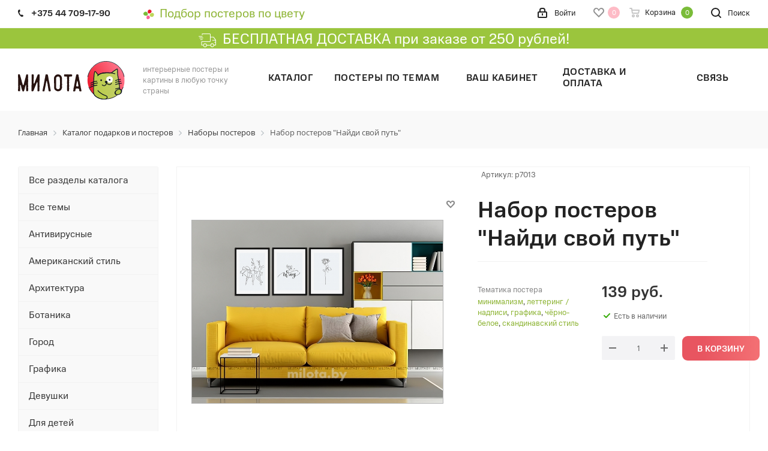

--- FILE ---
content_type: text/html; charset=UTF-8
request_url: https://milota.by/catalog/nabory_posterov/poster_naydi_svoy_put/
body_size: 40861
content:
<!DOCTYPE html>
<html xmlns="http://www.w3.org/1999/xhtml" xml:lang="ru" lang="ru" >
<head>
	<title>Набор постеров Найди свой путь - Магазин постеров Милота</title>
	<meta name="viewport" content="initial-scale=1.0, width=device-width" />
	<meta name="HandheldFriendly" content="true" />
	<meta name="yes" content="yes" />
	<meta name="apple-mobile-web-app-status-bar-style" content="black" />
	<meta name="SKYPE_TOOLBAR" content="SKYPE_TOOLBAR_PARSER_COMPATIBLE" />
    <meta name="yandex-verification" content="d759908e3a084867" />
 <meta http-equiv="Content-Type" content="text/html; charset=UTF-8" />
<meta name="keywords" content="1382 1380 1379 12786 4180" />
<meta name="description" content="Интернет-магазин с быстрой доставкой подарков, постеров в рамках, картин для интерьера" />
<link href="/bitrix/js/main/core/css/core.css?15729465493963" rel="stylesheet" />

<script data-skip-moving="true">(function(w, d, n) {var cl = "bx-core";var ht = d.documentElement;var htc = ht ? ht.className : undefined;if (htc === undefined || htc.indexOf(cl) !== -1){return;}var ua = n.userAgent;if (/(iPad;)|(iPhone;)/i.test(ua)){cl += " bx-ios";}else if (/Android/i.test(ua)){cl += " bx-android";}cl += (/(ipad|iphone|android|mobile|touch)/i.test(ua) ? " bx-touch" : " bx-no-touch");cl += w.devicePixelRatio && w.devicePixelRatio >= 2? " bx-retina": " bx-no-retina";var ieVersion = -1;if (/AppleWebKit/.test(ua)){cl += " bx-chrome";}else if ((ieVersion = getIeVersion()) > 0){cl += " bx-ie bx-ie" + ieVersion;if (ieVersion > 7 && ieVersion < 10 && !isDoctype()){cl += " bx-quirks";}}else if (/Opera/.test(ua)){cl += " bx-opera";}else if (/Gecko/.test(ua)){cl += " bx-firefox";}if (/Macintosh/i.test(ua)){cl += " bx-mac";}ht.className = htc ? htc + " " + cl : cl;function isDoctype(){if (d.compatMode){return d.compatMode == "CSS1Compat";}return d.documentElement && d.documentElement.clientHeight;}function getIeVersion(){if (/Opera/i.test(ua) || /Webkit/i.test(ua) || /Firefox/i.test(ua) || /Chrome/i.test(ua)){return -1;}var rv = -1;if (!!(w.MSStream) && !(w.ActiveXObject) && ("ActiveXObject" in w)){rv = 11;}else if (!!d.documentMode && d.documentMode >= 10){rv = 10;}else if (!!d.documentMode && d.documentMode >= 9){rv = 9;}else if (d.attachEvent && !/Opera/.test(ua)){rv = 8;}if (rv == -1 || rv == 8){var re;if (n.appName == "Microsoft Internet Explorer"){re = new RegExp("MSIE ([0-9]+[\.0-9]*)");if (re.exec(ua) != null){rv = parseFloat(RegExp.$1);}}else if (n.appName == "Netscape"){rv = 11;re = new RegExp("Trident/.*rv:([0-9]+[\.0-9]*)");if (re.exec(ua) != null){rv = parseFloat(RegExp.$1);}}}return rv;}})(window, document, navigator);</script>


<link href="https://fonts.googleapis.com/css?family=Ubuntu:300italic,400italic,500italic,700italic,400,300,500,700subset=latin,cyrillic-ext"  rel="stylesheet" />
<link href="/bitrix/js/ui/fonts/opensans/ui.font.opensans.css?15729465672003"  rel="stylesheet" />
<link href="/bitrix/js/main/popup/dist/main.popup.bundle.css?160703041026445"  rel="stylesheet" />
<link href="/bitrix/css/skyweb24.popuppro/animation.css?160812522691416"  rel="stylesheet" />
<link href="/bitrix/js/main/core/css/core_popup.min.css?157294654915428"  rel="stylesheet" />
<link href="/bitrix/css/main/font-awesome.css?157294674128777"  rel="stylesheet" />
<link href="/local/templates/milota/colorthief/examples/css/screen.css?16145943061754"  rel="stylesheet" />
<link href="/bitrix/components/genshtab/colormap.palitra/templates/.default/style.css?16167595722"  rel="stylesheet" />
<link href="/local/templates/milota/css/lightbox/lightbox.min.css?16092251622532"  rel="stylesheet" />
<link href="/local/templates/milota/vendor/css/bootstrap.css?1572947041114216"  data-template-style="true"  rel="stylesheet" />
<link href="/local/templates/milota/css/jquery.fancybox.css?15729470364353"  data-template-style="true"  rel="stylesheet" />
<link href="/local/templates/milota/css/styles.css?1611362020102418"  data-template-style="true"  rel="stylesheet" />
<link href="/local/templates/milota/css/animation/animation_ext.css?15729470364934"  data-template-style="true"  rel="stylesheet" />
<link href="/local/templates/milota/vendor/css/footable.standalone.min.css?157294704119590"  data-template-style="true"  rel="stylesheet" />
<link href="/local/templates/milota/css/h1-normal.css?15729470361836"  data-template-style="true"  rel="stylesheet" />
<link href="/local/templates/milota/ajax/ajax.css?1572947037326"  data-template-style="true"  rel="stylesheet" />
<link href="/local/templates/milota/css/custom_scss.min.css?16343042888978"  data-template-style="true"  rel="stylesheet" />
<link href="/local/templates/milota/vendor/css/slick.css?15795126881776"  data-template-style="true"  rel="stylesheet" />
<link href="/local/templates/milota/vendor/css/slick-theme.css?15795126883145"  data-template-style="true"  rel="stylesheet" />
<link href="/bitrix/components/bitrix/breadcrumb/templates/universal/style.css?1572946603758"  data-template-style="true"  rel="stylesheet" />
<link href="/local/templates/milota/styles.css?168732738212286"  data-template-style="true"  rel="stylesheet" />
<link href="/local/templates/milota/template_styles.css?1765372484596345"  data-template-style="true"  rel="stylesheet" />
<link href="/local/templates/milota/css/media.css?1633605779146190"  data-template-style="true"  rel="stylesheet" />
<link href="/local/templates/milota/vendor/fonts/font-awesome/css/font-awesome.min.css?157294704131000"  data-template-style="true"  rel="stylesheet" />
<link href="/local/templates/milota/css/print.css?157294703619036"  data-template-style="true"  rel="stylesheet" />
<link href="/local/templates/milota/themes/custom_s1/theme.css?174609085946603"  data-template-style="true"  rel="stylesheet" />
<link href="/local/templates/milota/bg_color/light/bgcolors.css?157294708462"  data-template-style="true"  rel="stylesheet" />
<link href="/local/templates/milota/css/width-2.css?16112418523453"  data-template-style="true"  rel="stylesheet" />
<link href="/local/templates/milota/css/font-7.css?16070306545317"  data-template-style="true"  rel="stylesheet" />
<link href="/local/templates/milota/css/custom.css?172951088826831"  data-template-style="true"  rel="stylesheet" />







<link rel="shortcut icon" href="/favicon.ico?1746093594" type="image/x-icon" />
<link rel="apple-touch-icon" sizes="180x180" href="/upload/CNext/593/593a93bbea6abd370048b63d8085e7cc.svg" />
<meta property="og:description" content="Набор постеров для оформления интерьера "Найди свой путь". В набор входит: 3&nbsp;постера форматом А2 (42х60&nbsp;см) в черной деревянной рамке с небьющимся стеклом. 
 
Теперь не нужно ломать голову над подбором совершенно разных постеров в единую композицию, ведь мы сделали это за вас. Наши наборы..." />
<meta property="og:image" content="https://milota.by/upload/iblock/d2e/d2e4c3e4284ed4b3c60e75c3b2a372aa.jpg" />
<link rel="image_src" href="https://milota.by/upload/iblock/d2e/d2e4c3e4284ed4b3c60e75c3b2a372aa.jpg"  />
<meta property="og:title" content="Набор постеров &quot;Найди свой путь&quot; - Магазин постеров Милота" />
<meta property="og:type" content="website" />
<meta property="og:url" content="https://milota.by/catalog/nabory_posterov/poster_naydi_svoy_put/" />
<style>img[src*="captcha.php"] {cursor: pointer;}</style>
<!-- dev2fun module opengraph -->
<meta property="og:title" content="Набор постеров Найди свой путь - Магазин постеров Милота"/>
<meta property="og:description" content="Интернет-магазин с быстрой доставкой подарков, постеров в рамках, картин для интерьера"/>
<meta property="og:url" content="https://milota.by/catalog/nabory_posterov/poster_naydi_svoy_put/"/>
<meta property="og:type" content="website"/>
<meta property="og:site_name" content="Магазин постеров Милота"/>
<meta property="og:image" content="https://milota.by"/>
<!-- /dev2fun module opengraph -->



				
		<meta name="wot-verification" content="d3c197431e93da640a9d"/>
        

<!-- Google Tag Manager -->

<!-- End Google Tag Manager -->
<!-- Meta Pixel Code --> 
 
<noscript><img height="1" width="1" style="display:none" 
src="https://www.facebook.com/tr?id=449736966189318&ev=PageView&noscript=1" 
/></noscript> 
<!-- End Meta Pixel Code -->
</head>
<body class="site_s1 fill_bg_n  " id="main">
<!-- Google Tag Manager (noscript) -->
<noscript><iframe src="https://www.googletagmanager.com/ns.html?id=GTM-WMGHQHN"
height="0" width="0" style="display:none;visibility:hidden"></iframe></noscript>
<!-- End Google Tag Manager (noscript) -->
	<div id="panel"></div>
        

	
	<!--'start_frame_cache_WIklcT'-->





<!--'end_frame_cache_WIklcT'-->				<!--'start_frame_cache_basketitems-component-block'-->												<div id="ajax_basket"></div>
					<!--'end_frame_cache_basketitems-component-block'-->				
				<div class="wrapper1  catalog_page basket_normal basket_fill_COLOR side_LEFT catalog_icons_N banner_auto  mheader-v1 header-v1 regions_N fill_N footer-v2 front-vindex2 mfixed_Y mfixed_view_scroll_top title-v3 with_phones ce_cmp">
		
		<div class="header_wrap visible-lg visible-md title-v3">
			<header id="header">
				<div class="top-block top-block-v1">
	<div class="maxwidth-theme">		
		<div class="wrapp_block">
			<div class="row">
									<div class="top-block-item col-md-2">
						<div class="phone-block">
															<div class="inline-block">
																				<!-- noindex -->
			<div class="phone">
				<i class="svg svg-phone"></i>
				<a rel="nofollow" href="tel:+375447091790">+375 44 709-17-90</a>
							</div>
			<!-- /noindex -->
															</div>
																				</div>
					</div>
								<div class="top-block-item pull-left hidden-sm">
					
		
							<div class="address twosmallfont inline-block">
					<a href="/postery-po-tsvetu/" style="font-size:20px"><img src="/include/colormap-icon.svg" style="width:19px;height:16px;margin-right: 9px;">Подбор постеров по цвету</a>				</div>
			
		
					</div>
				<div class="top-block-item pull-right show-fixed top-ctrl">
					<button class="top-btn inline-search-show twosmallfont">
						<i class="svg inline  svg-inline-search" aria-hidden="true" ><svg xmlns="http://www.w3.org/2000/svg" width="17" height="17" viewBox="0 0 17 17">
  <defs>
    <style>
      .sscls-1 {
        fill: #222;
        fill-rule: evenodd;
      }
    </style>
  </defs>
  <path class="sscls-1" d="M7.5,0A7.5,7.5,0,1,1,0,7.5,7.5,7.5,0,0,1,7.5,0Zm0,2A5.5,5.5,0,1,1,2,7.5,5.5,5.5,0,0,1,7.5,2Z"/>
  <path class="sscls-1" d="M13.417,12.035l3.3,3.3a0.978,0.978,0,1,1-1.382,1.382l-3.3-3.3A0.978,0.978,0,0,1,13.417,12.035Z"/>
</svg>
</i>						<span class="dark-color">Поиск</span>
					</button>
				</div>
				<div class="top-block-item pull-right show-fixed top-ctrl">
					<div class="basket_wrap twosmallfont">
													<!--'start_frame_cache_header-basket-with-compare-block1'-->																																<!-- noindex -->
											<a rel="nofollow" class="basket-link delay   " href="/basket/#delayed" title="Список отложенных товаров пуст">
							<span class="js-basket-block">
								<i class="svg inline  svg-inline-wish " aria-hidden="true" ><svg xmlns="http://www.w3.org/2000/svg" width="18" height="15.906" viewBox="0 0 18 15.906">
  <defs>
    <style>
      .whcls-1 {
        fill: #222;
        fill-rule: evenodd;
      }
    </style>
  </defs>
  <path class="whcls-1" d="M16.2,8.884L9.135,15.912h-0.3L1.263,8.468l0.01-.005a5.127,5.127,0,0,1-1.3-3.421A4.931,4.931,0,0,1,4.792.007,4.776,4.776,0,0,1,9.01,2.653,4.745,4.745,0,0,1,13.212,0,4.9,4.9,0,0,1,18,5,5.054,5.054,0,0,1,16.2,8.884Zm-1.277-1.6L9.1,13.208H8.855L2.744,7,2.762,6.98A2.989,2.989,0,1,1,7.383,3.2l0.008-.007L7.428,3.251a2.99,2.99,0,0,1,.216.36L9.036,5.934l1.274-2.239a2.992,2.992,0,0,1,.233-0.41h0A2.993,2.993,0,1,1,14.919,7.288Z"/>
</svg>
</i>								<span class="title dark_link">Отложенные</span>
								<span class="count">0</span>
							</span>
						</a>
																<a rel="nofollow" class="basket-link basket    " href="/basket/" title="Корзина пуста">
							<span class="js-basket-block">
								<i class="svg inline  svg-inline-basket " aria-hidden="true" ><svg xmlns="http://www.w3.org/2000/svg" width="17" height="16" viewBox="0 0 17 16">
  <defs>
    <style>
      .cls-1 {
        fill: #222;
        fill-rule: evenodd;
      }
    </style>
  </defs>
  <path data-name="Ellipse 2 copy" class="cls-1" d="M1500,66.344l-0.63.656h-10.62l-0.75-.781L1486.85,59H1485a1,1,0,1,1,0-2h2c0.26,0,.52.006,0.52,0.006a1.048,1.048,0,0,1,1.15.763L1489.16,60h11.34l0.5,0.5V62ZM1489.37,62l0.41,3h8.5l0.72-3h-9.63Zm1.13,6a2.5,2.5,0,1,1-2.5,2.5A2.5,2.5,0,0,1,1490.5,68Zm-0.5,3h1V70h-1v1Zm7.5-3a2.5,2.5,0,1,1-2.5,2.5A2.5,2.5,0,0,1,1497.5,68Zm-0.5,3h1V70h-1v1Z" transform="translate(-1484 -57)"/>
</svg>
</i>																<span class="title dark_link">Корзина</span>
																<span class="count">0</span>
							</span>
						</a>
										<!-- /noindex -->
							<!--'end_frame_cache_header-basket-with-compare-block1'-->								</div>
				</div>
				<div class="top-block-item pull-right show-fixed top-ctrl">
					<div class="personal_wrap">
						<div class="personal top login twosmallfont">
                                                            <a rel="nofollow" title="Мой кабинет" class="personal-link dark-color animate-load"  href="/auth/"><i class="svg inline  svg-inline-cabinet" aria-hidden="true" title="Мой кабинет"><svg xmlns="http://www.w3.org/2000/svg" width="16" height="17" viewBox="0 0 16 17">
                                            <defs>
                                                <style>
                                                    .loccls-1 {
                                                        fill: #222;
                                                        fill-rule: evenodd;
                                                    }
                                                </style>
                                            </defs>
                                            <path class="loccls-1" d="M14,17H2a2,2,0,0,1-2-2V8A2,2,0,0,1,2,6H3V4A4,4,0,0,1,7,0H9a4,4,0,0,1,4,4V6h1a2,2,0,0,1,2,2v7A2,2,0,0,1,14,17ZM11,4A2,2,0,0,0,9,2H7A2,2,0,0,0,5,4V6h6V4Zm3,4H2v7H14V8ZM8,9a1,1,0,0,1,1,1v2a1,1,0,0,1-2,0V10A1,1,0,0,1,8,9Z"></path>
                                        </svg>
                                    </i><span class="wrap"><span class="name">Войти</span></span></a>
                            						</div>
					</div>
				</div>
							</div>
		</div>
	</div>
</div>

<div class="free-delievery-head"><img src="/images/dostavka-w.svg"> БЕСПЛАТНАЯ ДОСТАВКА при заказе от 250 рублей!</div>

<div class="header-wrapper topmenu-LIGHT">
	<div class="wrapper_inner">
		<div class="logo_and_menu-row">
			<div class="logo-row row">
				<div class="logo-block col-md-2 col-sm-3">
					<div class="logo">
						<a href="/"><img src="/upload/CNext/c31/c316bd76c596e0b83f102a06756b7592.svg" alt="Магазин постеров Милота" title="Магазин постеров Милота" /></a>					</div>
				</div>
				<div class="col-md-2 hidden-sm hidden-xs">
					<div class="top-description">
						интерьерные постеры и картины в&nbsp;любую точку страны					</div>
				</div>
				<div class="col-md-8 menu-row">
					<div class="nav-main-collapse collapse in">
						<div class="menu-only">
							<nav class="mega-menu sliced">
									<div class="table-menu">
		<table>
			<tr>
									
										<td class="menu-item unvisible dropdown   ">
						<div class="wrap">
							<a class="dropdown-toggle" href="/catalog/">
								<div>
																		Каталог									<div class="line-wrapper"><span class="line"></span></div>
								</div>
							</a>
															<span class="tail"></span>
								<ul class="dropdown-menu">
																																							<li class=" active ">
																						<a href="/catalog/nabory_posterov/" title="Наборы постеров"><span class="name">Наборы постеров</span></a>
																					</li>
																																							<li class="  ">
																						<a href="/catalog/skandinavskie_postery/" title="Скандинавские постеры"><span class="name">Скандинавские постеры</span></a>
																					</li>
																																							<li class="  ">
																						<a href="/catalog/motivatsionnye_postery/" title="Мотивационные постеры"><span class="name">Мотивационные постеры</span></a>
																					</li>
																																							<li class="  ">
																						<a href="/catalog/art_postery/" title="Арт-постеры"><span class="name">Арт-постеры</span></a>
																					</li>
																																							<li class="  ">
																						<a href="/catalog/postery_dlya_detey/" title="Постеры для детей"><span class="name">Постеры для детей</span></a>
																					</li>
																																							<li class="  ">
																						<a href="/catalog/fotopostery_tsvetnye/" title="Фотопостеры цветные"><span class="name">Фотопостеры цветные</span></a>
																					</li>
																																							<li class="  ">
																						<a href="/catalog/fotopostery_cherno_belye/" title="Фотопостеры черно-белые"><span class="name">Фотопостеры черно-белые</span></a>
																					</li>
																																							<li class="  ">
																						<a href="/catalog/khristianskie_postery/" title="Христианские постеры"><span class="name">Христианские постеры</span></a>
																					</li>
																																							<li class="  ">
																						<a href="/catalog/etc/" title="Сертификаты"><span class="name">Сертификаты</span></a>
																					</li>
																	</ul>
													</div>
					</td>
									
										<td class="menu-item unvisible    ">
						<div class="wrap">
							<a class="" href="/tags/">
								<div>
																		Постеры по темам									<div class="line-wrapper"><span class="line"></span></div>
								</div>
							</a>
													</div>
					</td>
									
										<td class="menu-item unvisible    ">
						<div class="wrap">
							<a class="" href="/personal/">
								<div>
																		Ваш кабинет									<div class="line-wrapper"><span class="line"></span></div>
								</div>
							</a>
													</div>
					</td>
									
										<td class="menu-item unvisible    ">
						<div class="wrap">
							<a class="" href="/payment-delivery/">
								<div>
																		Доставка и оплата									<div class="line-wrapper"><span class="line"></span></div>
								</div>
							</a>
													</div>
					</td>
									
										<td class="menu-item unvisible    ">
						<div class="wrap">
							<a class="" href="/contacts/">
								<div>
																		Связь									<div class="line-wrapper"><span class="line"></span></div>
								</div>
							</a>
													</div>
					</td>
				
				<td class="menu-item dropdown js-dropdown nosave unvisible">
					<div class="wrap">
						<a class="dropdown-toggle more-items" href="#">
							<span>Ещё</span>
						</a>
						<span class="tail"></span>
						<ul class="dropdown-menu"></ul>
					</div>
				</td>

			</tr>
		</table>
	</div>
							</nav>
						</div>
					</div>
				</div>
			</div>		</div>
	</div>
	<div class="line-row visible-xs"></div>
</div>			</header>
		</div>
		
					<div id="headerfixed">
				<div class="wrapper_inner">
	<div class="logo-row v1 row margin0">
		<div class="pull-left">
			<div class="inner-table-block sep-left nopadding logo-block">
				<div class="logo">
					<a href="/"><img src="/upload/CNext/c31/c316bd76c596e0b83f102a06756b7592.svg" alt="Магазин постеров Милота" title="Магазин постеров Милота" /></a>				</div>
			</div>
		</div>
		<div class="pull-left">
			<div class="inner-table-block menu-block rows sep-left">
				<div class="title"><i class="svg svg-burger"></i>Меню&nbsp;&nbsp;<i class="fa fa-angle-down"></i></div>
				<div class="navs table-menu js-nav">
						<ul class="nav nav-pills responsive-menu visible-xs" id="mainMenuF">
								<li class="dropdown active">
				<a class="dropdown-toggle" href="/catalog/" title="Каталог">
					Каталог											<i class="fa fa-angle-right"></i>
									</a>
									<ul class="dropdown-menu fixed_menu_ext">
																				<li class=" active">
								<a href="/catalog/nabory_posterov/" title="Наборы постеров">
									Наборы постеров																	</a>
															</li>
																				<li class=" ">
								<a href="/catalog/skandinavskie_postery/" title="Скандинавские постеры">
									Скандинавские постеры																	</a>
															</li>
																				<li class=" ">
								<a href="/catalog/motivatsionnye_postery/" title="Мотивационные постеры">
									Мотивационные постеры																	</a>
															</li>
																				<li class=" ">
								<a href="/catalog/art_postery/" title="Арт-постеры">
									Арт-постеры																	</a>
															</li>
																				<li class=" ">
								<a href="/catalog/postery_dlya_detey/" title="Постеры для детей">
									Постеры для детей																	</a>
															</li>
																				<li class=" ">
								<a href="/catalog/fotopostery_tsvetnye/" title="Фотопостеры цветные">
									Фотопостеры цветные																	</a>
															</li>
																				<li class=" ">
								<a href="/catalog/fotopostery_cherno_belye/" title="Фотопостеры черно-белые">
									Фотопостеры черно-белые																	</a>
															</li>
																				<li class=" ">
								<a href="/catalog/khristianskie_postery/" title="Христианские постеры">
									Христианские постеры																	</a>
															</li>
																				<li class=" ">
								<a href="/catalog/etc/" title="Сертификаты">
									Сертификаты																	</a>
															</li>
											</ul>
							</li>
								<li class=" ">
				<a class="" href="/tags/" title="Постеры по темам">
					Постеры по темам									</a>
							</li>
								<li class=" ">
				<a class="" href="/personal/" title="Ваш кабинет">
					Ваш кабинет									</a>
							</li>
								<li class=" ">
				<a class="" href="/payment-delivery/" title="Доставка и оплата">
					Доставка и оплата									</a>
							</li>
								<li class=" ">
				<a class="" href="/contacts/" title="Связь">
					Связь									</a>
							</li>
			</ul>
				</div>
			</div>
		</div>
		<div class="pull-left col-md-3 nopadding hidden-sm hidden-xs search animation-width">
			<div class="inner-table-block">
												<div class="search-wrapper">
				<div id="title-search_fixedtf">
					<form action="/search" class="search">
						<div class="search-input-div">
							<input class="search-input" id="title-search-input_fixedtf" type="text" name="q" value="" placeholder="Поиск" size="20" maxlength="50" autocomplete="off" />
						</div>
						<div class="search-button-div">
							<button class="btn btn-search" type="submit" name="s" value="Найти"><i class="svg svg-search svg-black"></i></button>
							<span class="close-block inline-search-hide"><span class="svg svg-close close-icons"></span></span>
						</div>
					</form>
				</div>
			</div>
				</div>
		</div>
		<div class="pull-right">
										<!--'start_frame_cache_header-basket-with-compare-block2'-->																																<!-- noindex -->
											<a rel="nofollow" class="basket-link delay top-btn inner-table-block big " href="/basket/#delayed" title="Список отложенных товаров пуст">
							<span class="js-basket-block">
								<i class="svg inline  svg-inline-wish big" aria-hidden="true" ><svg xmlns="http://www.w3.org/2000/svg" width="22.969" height="21" viewBox="0 0 22.969 21">
  <defs>
    <style>
      .whcls-1 {
        fill: #222;
        fill-rule: evenodd;
      }
    </style>
  </defs>
  <path class="whcls-1" d="M21.028,10.68L11.721,20H11.339L2.081,10.79A6.19,6.19,0,0,1,6.178,0a6.118,6.118,0,0,1,5.383,3.259A6.081,6.081,0,0,1,23.032,6.147,6.142,6.142,0,0,1,21.028,10.68ZM19.861,9.172h0l-8.176,8.163H11.369L3.278,9.29l0.01-.009A4.276,4.276,0,0,1,6.277,1.986,4.2,4.2,0,0,1,9.632,3.676l0.012-.01,0.064,0.1c0.077,0.107.142,0.22,0.208,0.334l1.692,2.716,1.479-2.462a4.23,4.23,0,0,1,.39-0.65l0.036-.06L13.52,3.653a4.173,4.173,0,0,1,3.326-1.672A4.243,4.243,0,0,1,19.861,9.172ZM22,20h1v1H22V20Zm0,0h1v1H22V20Z" transform="translate(-0.031)"/>
</svg>
</i>								<span class="title dark_link">Отложенные</span>
								<span class="count">0</span>
							</span>
						</a>
																<a rel="nofollow" class="basket-link basket  top-btn inner-table-block big " href="/basket/" title="Корзина пуста">
							<span class="js-basket-block">
								<i class="svg inline  svg-inline-basket big" aria-hidden="true" ><svg xmlns="http://www.w3.org/2000/svg" width="22" height="21" viewBox="0 0 22 21">
  <defs>
    <style>
      .ba_bb_cls-1 {
        fill: #222;
        fill-rule: evenodd;
      }
    </style>
  </defs>
  <path data-name="Ellipse 2 copy 6" class="ba_bb_cls-1" d="M1507,122l-0.99,1.009L1492,123l-1-1-1-9h-3a0.88,0.88,0,0,1-1-1,1.059,1.059,0,0,1,1.22-1h2.45c0.31,0,.63.006,0.63,0.006a1.272,1.272,0,0,1,1.4.917l0.41,3.077H1507l1,1v1ZM1492.24,117l0.43,3.995h12.69l0.82-4Zm2.27,7.989a3.5,3.5,0,1,1-3.5,3.5A3.495,3.495,0,0,1,1494.51,124.993Zm8.99,0a3.5,3.5,0,1,1-3.49,3.5A3.5,3.5,0,0,1,1503.5,124.993Zm-9,2.006a1.5,1.5,0,1,1-1.5,1.5A1.5,1.5,0,0,1,1494.5,127Zm9,0a1.5,1.5,0,1,1-1.5,1.5A1.5,1.5,0,0,1,1503.5,127Z" transform="translate(-1486 -111)"/>
</svg>
</i>																<span class="title dark_link">Корзина</span>
																<span class="count">0</span>
							</span>
						</a>
										<!-- /noindex -->
							<!--'end_frame_cache_header-basket-with-compare-block2'-->					</div>
		<div class="pull-right">
			<div class="inner-table-block small-block">
				<div class="wrap_icon wrap_cabinet">
					
		<!--'start_frame_cache_header-auth-block1'-->			<!-- noindex --><a rel="nofollow" title="Мой кабинет" class="personal-link dark-color animate-load" data-event="jqm" data-param-type="auth" data-param-backurl="/catalog/nabory_posterov/poster_naydi_svoy_put/" data-name="auth" href="/personal/"><i class="svg inline big svg-inline-cabinet" aria-hidden="true" title="Мой кабинет"><svg xmlns="http://www.w3.org/2000/svg" width="21" height="21" viewBox="0 0 21 21">
  <defs>
    <style>
      .loccls-1 {
        fill: #222;
        fill-rule: evenodd;
      }
    </style>
  </defs>
  <path data-name="Rounded Rectangle 110" class="loccls-1" d="M1433,132h-15a3,3,0,0,1-3-3v-7a3,3,0,0,1,3-3h1v-2a6,6,0,0,1,6-6h1a6,6,0,0,1,6,6v2h1a3,3,0,0,1,3,3v7A3,3,0,0,1,1433,132Zm-3-15a4,4,0,0,0-4-4h-1a4,4,0,0,0-4,4v2h9v-2Zm4,5a1,1,0,0,0-1-1h-15a1,1,0,0,0-1,1v7a1,1,0,0,0,1,1h15a1,1,0,0,0,1-1v-7Zm-8,3.9v1.6a0.5,0.5,0,1,1-1,0v-1.6A1.5,1.5,0,1,1,1426,125.9Z" transform="translate(-1415 -111)"/>
</svg>
</i></a><!-- /noindex -->		<!--'end_frame_cache_header-auth-block1'-->
					</div>
			</div>
		</div>
							<div class="pull-right logo_and_menu-row">
				<div class="inner-table-block phones">
																<!-- noindex -->
			<div class="phone">
				<i class="svg svg-phone"></i>
				<a rel="nofollow" href="tel:+375447091790">+375 44 709-17-90</a>
							</div>
			<!-- /noindex -->
											</div>
			</div>
			</div>
</div>			</div>
		    <div class="free-delievery-head mobile"><img src="/images/dostavka-w.svg"> <div class="text">БЕСПЛАТНАЯ ДОСТАВКА <br>при заказе от 250 рублей!</div></div>
		<div id="mobileheader" class="visible-xs visible-sm">
			<div class="mobileheader-v1">
	<div class="burger pull-left">
		<i class="svg inline  svg-inline-burger dark" aria-hidden="true" ><svg xmlns="http://www.w3.org/2000/svg" width="18" height="16" viewBox="0 0 18 16">
  <defs>
    <style>
      .bu_bw_cls-1 {
        fill: #fff;
        fill-rule: evenodd;
      }
      .mobileheader-v1 .bu_bw_cls-1 {
        fill: #222;
        fill-rule: evenodd;
      }
    </style>
  </defs>
  <path data-name="Rounded Rectangle 81 copy 2" class="bu_bw_cls-1" d="M330,114h16a1,1,0,0,1,1,1h0a1,1,0,0,1-1,1H330a1,1,0,0,1-1-1h0A1,1,0,0,1,330,114Zm0,7h16a1,1,0,0,1,1,1h0a1,1,0,0,1-1,1H330a1,1,0,0,1-1-1h0A1,1,0,0,1,330,121Zm0,7h16a1,1,0,0,1,1,1h0a1,1,0,0,1-1,1H330a1,1,0,0,1-1-1h0A1,1,0,0,1,330,128Z" transform="translate(-329 -114)"/>
</svg>
</i>		<i class="svg inline  svg-inline-close dark" aria-hidden="true" ><svg xmlns="http://www.w3.org/2000/svg" width="16" height="16" viewBox="0 0 16 16">
  <defs>
    <style>
      .cccls-1 {
        fill: #222;
        fill-rule: evenodd;
      }
    </style>
  </defs>
  <path data-name="Rounded Rectangle 114 copy 3" class="cccls-1" d="M334.411,138l6.3,6.3a1,1,0,0,1,0,1.414,0.992,0.992,0,0,1-1.408,0l-6.3-6.306-6.3,6.306a1,1,0,0,1-1.409-1.414l6.3-6.3-6.293-6.3a1,1,0,0,1,1.409-1.414l6.3,6.3,6.3-6.3A1,1,0,0,1,340.7,131.7Z" transform="translate(-325 -130)"/>
</svg>
</i>	</div>
	<div class="logo-block pull-left">
		<div class="logo">
			<a href="/"><img src="/upload/CNext/c31/c316bd76c596e0b83f102a06756b7592.svg" alt="Магазин постеров Милота" title="Магазин постеров Милота" /></a>		</div>
	</div>
    <div class="colormap-icon pull-left">
        <a href="/postery-po-tsvetu/">
            <img src="/include/colormap-icon.svg">
        </a>
    </div>
	<div class="right-icons pull-right">
		<div class="pull-right">
			<div class="wrap_icon">
				<button class="top-btn inline-search-show twosmallfont">
					<i class="svg inline  svg-inline-search big" aria-hidden="true" ><svg xmlns="http://www.w3.org/2000/svg" width="21" height="21" viewBox="0 0 21 21">
  <defs>
    <style>
      .sscls-1 {
        fill: #222;
        fill-rule: evenodd;
      }
    </style>
  </defs>
  <path data-name="Rounded Rectangle 106" class="sscls-1" d="M1590.71,131.709a1,1,0,0,1-1.42,0l-4.68-4.677a9.069,9.069,0,1,1,1.42-1.427l4.68,4.678A1,1,0,0,1,1590.71,131.709ZM1579,113a7,7,0,1,0,7,7A7,7,0,0,0,1579,113Z" transform="translate(-1570 -111)"/>
</svg>
</i>				</button>
			</div>
		</div>
		<div class="pull-right">
			<div class="wrap_icon wrap_basket">
											<!--'start_frame_cache_header-basket-with-compare-block3'-->																																<!-- noindex -->
											<a rel="nofollow" class="basket-link delay  big " href="/basket/#delayed" title="Список отложенных товаров пуст">
							<span class="js-basket-block">
								<i class="svg inline  svg-inline-wish big" aria-hidden="true" ><svg xmlns="http://www.w3.org/2000/svg" width="22.969" height="21" viewBox="0 0 22.969 21">
  <defs>
    <style>
      .whcls-1 {
        fill: #222;
        fill-rule: evenodd;
      }
    </style>
  </defs>
  <path class="whcls-1" d="M21.028,10.68L11.721,20H11.339L2.081,10.79A6.19,6.19,0,0,1,6.178,0a6.118,6.118,0,0,1,5.383,3.259A6.081,6.081,0,0,1,23.032,6.147,6.142,6.142,0,0,1,21.028,10.68ZM19.861,9.172h0l-8.176,8.163H11.369L3.278,9.29l0.01-.009A4.276,4.276,0,0,1,6.277,1.986,4.2,4.2,0,0,1,9.632,3.676l0.012-.01,0.064,0.1c0.077,0.107.142,0.22,0.208,0.334l1.692,2.716,1.479-2.462a4.23,4.23,0,0,1,.39-0.65l0.036-.06L13.52,3.653a4.173,4.173,0,0,1,3.326-1.672A4.243,4.243,0,0,1,19.861,9.172ZM22,20h1v1H22V20Zm0,0h1v1H22V20Z" transform="translate(-0.031)"/>
</svg>
</i>								<span class="title dark_link">Отложенные</span>
								<span class="count">0</span>
							</span>
						</a>
																<a rel="nofollow" class="basket-link basket   big " href="/basket/" title="Корзина пуста">
							<span class="js-basket-block">
								<i class="svg inline  svg-inline-basket big" aria-hidden="true" ><svg xmlns="http://www.w3.org/2000/svg" width="22" height="21" viewBox="0 0 22 21">
  <defs>
    <style>
      .ba_bb_cls-1 {
        fill: #222;
        fill-rule: evenodd;
      }
    </style>
  </defs>
  <path data-name="Ellipse 2 copy 6" class="ba_bb_cls-1" d="M1507,122l-0.99,1.009L1492,123l-1-1-1-9h-3a0.88,0.88,0,0,1-1-1,1.059,1.059,0,0,1,1.22-1h2.45c0.31,0,.63.006,0.63,0.006a1.272,1.272,0,0,1,1.4.917l0.41,3.077H1507l1,1v1ZM1492.24,117l0.43,3.995h12.69l0.82-4Zm2.27,7.989a3.5,3.5,0,1,1-3.5,3.5A3.495,3.495,0,0,1,1494.51,124.993Zm8.99,0a3.5,3.5,0,1,1-3.49,3.5A3.5,3.5,0,0,1,1503.5,124.993Zm-9,2.006a1.5,1.5,0,1,1-1.5,1.5A1.5,1.5,0,0,1,1494.5,127Zm9,0a1.5,1.5,0,1,1-1.5,1.5A1.5,1.5,0,0,1,1503.5,127Z" transform="translate(-1486 -111)"/>
</svg>
</i>																<span class="title dark_link">Корзина</span>
																<span class="count">0</span>
							</span>
						</a>
										<!-- /noindex -->
							<!--'end_frame_cache_header-basket-with-compare-block3'-->						</div>
		</div>
		<div class="pull-right">
			<div class="wrap_icon wrap_cabinet">
				
		<!--'start_frame_cache_header-auth-block2'-->			<!-- noindex --><a rel="nofollow" title="Мой кабинет" class="personal-link dark-color animate-load" data-event="jqm" data-param-type="auth" data-param-backurl="/catalog/nabory_posterov/poster_naydi_svoy_put/" data-name="auth" href="/personal/"><i class="svg inline big svg-inline-cabinet" aria-hidden="true" title="Мой кабинет"><svg xmlns="http://www.w3.org/2000/svg" width="21" height="21" viewBox="0 0 21 21">
  <defs>
    <style>
      .loccls-1 {
        fill: #222;
        fill-rule: evenodd;
      }
    </style>
  </defs>
  <path data-name="Rounded Rectangle 110" class="loccls-1" d="M1433,132h-15a3,3,0,0,1-3-3v-7a3,3,0,0,1,3-3h1v-2a6,6,0,0,1,6-6h1a6,6,0,0,1,6,6v2h1a3,3,0,0,1,3,3v7A3,3,0,0,1,1433,132Zm-3-15a4,4,0,0,0-4-4h-1a4,4,0,0,0-4,4v2h9v-2Zm4,5a1,1,0,0,0-1-1h-15a1,1,0,0,0-1,1v7a1,1,0,0,0,1,1h15a1,1,0,0,0,1-1v-7Zm-8,3.9v1.6a0.5,0.5,0,1,1-1,0v-1.6A1.5,1.5,0,1,1,1426,125.9Z" transform="translate(-1415 -111)"/>
</svg>
</i></a><!-- /noindex -->		<!--'end_frame_cache_header-auth-block2'-->
				</div>
		</div>
		<div class="pull-right">
			<div class="wrap_icon wrap_phones">
			    					<!-- noindex -->
			<i class="svg inline big svg-inline-phone" aria-hidden="true" ><svg width="21" height="21" viewBox="0 0 21 21" fill="none" xmlns="http://www.w3.org/2000/svg">
<path fill-rule="evenodd" clip-rule="evenodd" d="M18.9562 15.97L18.9893 16.3282C19.0225 16.688 18.9784 17.0504 18.8603 17.3911C18.6223 18.086 18.2725 18.7374 17.8248 19.3198L17.7228 19.4524L17.6003 19.5662C16.8841 20.2314 15.9875 20.6686 15.0247 20.8243C14.0374 21.0619 13.0068 21.0586 12.0201 20.814L11.9327 20.7924L11.8476 20.763C10.712 20.3703 9.65189 19.7871 8.71296 19.0385C8.03805 18.582 7.41051 18.0593 6.83973 17.4779L6.81497 17.4527L6.79112 17.4267C4.93379 15.3963 3.51439 13.0063 2.62127 10.4052L2.6087 10.3686L2.59756 10.3315C2.36555 9.5598 2.21268 8.76667 2.14121 7.9643C1.94289 6.79241 1.95348 5.59444 2.17289 4.42568L2.19092 4.32964L2.21822 4.23581C2.50215 3.26018 3.0258 2.37193 3.7404 1.65124C4.37452 0.908181 5.21642 0.370416 6.15867 0.107283L6.31009 0.0649959L6.46626 0.0468886C7.19658 -0.0377903 7.93564 -0.00763772 8.65659 0.136237C9.00082 0.203673 9.32799 0.34095 9.61768 0.540011L9.90227 0.735566L10.1048 1.01522C10.4774 1.52971 10.7173 2.12711 10.8045 2.75455C10.8555 2.95106 10.9033 3.13929 10.9499 3.32228C11.0504 3.71718 11.1446 4.08764 11.2499 4.46408C11.5034 5.03517 11.6255 5.65688 11.6059 6.28327L11.5984 6.52137L11.5353 6.75107C11.3812 7.31112 11.0546 7.68722 10.8349 7.8966C10.6059 8.11479 10.3642 8.2737 10.18 8.38262C9.89673 8.55014 9.57964 8.69619 9.32537 8.8079C9.74253 10.2012 10.5059 11.4681 11.5455 12.4901C11.7801 12.3252 12.0949 12.1097 12.412 11.941C12.6018 11.8401 12.8614 11.7177 13.1641 11.6357C13.4565 11.5565 13.9301 11.4761 14.4706 11.6169L14.6882 11.6736L14.8878 11.7772C15.4419 12.0649 15.9251 12.4708 16.3035 12.9654C16.5807 13.236 16.856 13.4937 17.1476 13.7666C17.2974 13.9068 17.4515 14.0511 17.6124 14.2032C18.118 14.5805 18.5261 15.0751 18.8003 15.6458L18.9562 15.97ZM16.3372 15.7502C16.6216 15.9408 16.8496 16.2039 16.9977 16.5121C17.0048 16.5888 16.9952 16.6661 16.9697 16.7388C16.8021 17.2295 16.5553 17.6895 16.2391 18.1009C15.795 18.5134 15.234 18.7788 14.6329 18.8608C13.9345 19.0423 13.2016 19.0464 12.5012 18.8728C11.5558 18.5459 10.675 18.0561 9.8991 17.4258C9.30961 17.0338 8.76259 16.5817 8.26682 16.0767C6.59456 14.2487 5.31682 12.0971 4.51287 9.75567C4.31227 9.08842 4.18279 8.40192 4.12658 7.70756C3.95389 6.74387 3.95792 5.75691 4.13855 4.79468C4.33628 4.11526 4.70731 3.49868 5.21539 3.00521C5.59617 2.53588 6.11383 2.19633 6.69661 2.03358C7.22119 1.97276 7.75206 1.99466 8.26981 2.09849C8.34699 2.11328 8.42029 2.14388 8.48501 2.18836C8.68416 2.46334 8.80487 2.78705 8.83429 3.12504C8.89113 3.34235 8.94665 3.56048 9.00218 3.77864C9.12067 4.24418 9.2392 4.70987 9.37072 5.16815C9.5371 5.49352 9.61831 5.85557 9.60687 6.22066C9.51714 6.54689 8.89276 6.81665 8.28746 7.07816C7.71809 7.32415 7.16561 7.56284 7.0909 7.83438C7.07157 8.17578 7.12971 8.51712 7.26102 8.83297C7.76313 10.9079 8.87896 12.7843 10.4636 14.2184C10.6814 14.4902 10.9569 14.7105 11.2702 14.8634C11.5497 14.9366 12.0388 14.5907 12.5428 14.2342C13.0783 13.8555 13.6307 13.4648 13.9663 13.5523C14.295 13.7229 14.5762 13.9719 14.785 14.2773C15.1184 14.6066 15.4631 14.9294 15.808 15.2523C15.9849 15.418 16.1618 15.5836 16.3372 15.7502Z" fill="#222222"/>
</svg>
</i>			<div id="mobilePhone" class="dropdown-mobile-phone">
				<div class="wrap">
					<div class="more_phone title"><span class="no-decript dark-color ">Телефоны <i class="svg inline  svg-inline-close dark dark-i" aria-hidden="true" ><svg xmlns="http://www.w3.org/2000/svg" width="16" height="16" viewBox="0 0 16 16">
  <defs>
    <style>
      .cccls-1 {
        fill: #222;
        fill-rule: evenodd;
      }
    </style>
  </defs>
  <path data-name="Rounded Rectangle 114 copy 3" class="cccls-1" d="M334.411,138l6.3,6.3a1,1,0,0,1,0,1.414,0.992,0.992,0,0,1-1.408,0l-6.3-6.306-6.3,6.306a1,1,0,0,1-1.409-1.414l6.3-6.3-6.293-6.3a1,1,0,0,1,1.409-1.414l6.3,6.3,6.3-6.3A1,1,0,0,1,340.7,131.7Z" transform="translate(-325 -130)"/>
</svg>
</i></span></div>
																	<div class="more_phone">
						    <a class="dark-color no-decript" rel="nofollow" href="tel:+375447091790">+375 44 709-17-90</a>
						</div>
														</div>
			</div>
			<!-- /noindex -->
							    
			</div>
		</div>
	</div>
</div>			<div id="mobilemenu" class="leftside ">
				<div class="mobilemenu-v1 scroller">
	<div class="wrap">
			<div class="menu top">
		<ul class="top">
																	<li class="selected">
			<a class=" dark-color parent" href="/catalog/" title="Каталог">
				<span>Каталог</span>
									<span class="arrow"><i class="svg svg_triangle_right"></i></span>
							</a>
							<ul class="dropdown">
					<li class="menu_back"><a href="" class="dark-color" rel="nofollow"><i class="svg svg-arrow-right"></i>Назад</a></li>
					<li class="menu_title"><a href="/catalog/">Каталог</a></li>
																							<li class="selected">
							<a class="dark-color" href="/catalog/nabory_posterov/" title="Наборы постеров">
								<span>Наборы постеров</span>
															</a>
													</li>
																							<li>
							<a class="dark-color" href="/catalog/skandinavskie_postery/" title="Скандинавские постеры">
								<span>Скандинавские постеры</span>
															</a>
													</li>
																							<li>
							<a class="dark-color" href="/catalog/motivatsionnye_postery/" title="Мотивационные постеры">
								<span>Мотивационные постеры</span>
															</a>
													</li>
																							<li>
							<a class="dark-color" href="/catalog/art_postery/" title="Арт-постеры">
								<span>Арт-постеры</span>
															</a>
													</li>
																							<li>
							<a class="dark-color" href="/catalog/postery_dlya_detey/" title="Постеры для детей">
								<span>Постеры для детей</span>
															</a>
													</li>
																							<li>
							<a class="dark-color" href="/catalog/fotopostery_tsvetnye/" title="Фотопостеры цветные">
								<span>Фотопостеры цветные</span>
															</a>
													</li>
																							<li>
							<a class="dark-color" href="/catalog/fotopostery_cherno_belye/" title="Фотопостеры черно-белые">
								<span>Фотопостеры черно-белые</span>
															</a>
													</li>
																							<li>
							<a class="dark-color" href="/catalog/khristianskie_postery/" title="Христианские постеры">
								<span>Христианские постеры</span>
															</a>
													</li>
																							<li>
							<a class="dark-color" href="/catalog/etc/" title="Сертификаты">
								<span>Сертификаты</span>
															</a>
													</li>
									</ul>
					</li>
    																	<li>
			<a class=" dark-color" href="/tags/" title="Постеры по темам">
				<span>Постеры по темам</span>
							</a>
					</li>
    																	<li>
			<a class=" dark-color" href="/personal/" title="Ваш кабинет">
				<span>Ваш кабинет</span>
							</a>
					</li>
    																	<li>
			<a class=" dark-color" href="/payment-delivery/" title="Доставка и оплата">
				<span>Доставка и оплата</span>
							</a>
					</li>
    																	<li>
			<a class=" dark-color" href="/contacts/" title="Связь">
				<span>Связь</span>
							</a>
					</li>
    					</ul>
	</div>
				<!--'start_frame_cache_mobile-auth-block1'-->		<!-- noindex -->
<div class="menu middle">
	<ul>
		<li>
						<a rel="nofollow" class="dark-color" href="/personal/">
				<i class="svg inline  svg-inline-cabinet" aria-hidden="true" ><svg xmlns="http://www.w3.org/2000/svg" width="16" height="17" viewBox="0 0 16 17">
  <defs>
    <style>
      .loccls-1 {
        fill: #222;
        fill-rule: evenodd;
      }
    </style>
  </defs>
  <path class="loccls-1" d="M14,17H2a2,2,0,0,1-2-2V8A2,2,0,0,1,2,6H3V4A4,4,0,0,1,7,0H9a4,4,0,0,1,4,4V6h1a2,2,0,0,1,2,2v7A2,2,0,0,1,14,17ZM11,4A2,2,0,0,0,9,2H7A2,2,0,0,0,5,4V6h6V4Zm3,4H2v7H14V8ZM8,9a1,1,0,0,1,1,1v2a1,1,0,0,1-2,0V10A1,1,0,0,1,8,9Z"/>
</svg>
</i>				<span>Личный кабинет</span>
							</a>
					</li>
	</ul>
</div>
<!-- /noindex -->		<!--'end_frame_cache_mobile-auth-block1'-->			
				<!--'start_frame_cache_mobile-basket-with-compare-block1'-->		<!-- noindex -->
					<div class="menu middle">
				<ul>
					<li class="counters">
						<a rel="nofollow" class="dark-color basket-link basket ready " href="/basket/">
							<i class="svg svg-basket"></i>
							<span>Корзина<span class="count empted">0</span></span>
						</a>
					</li>
					<li class="counters">
						<a rel="nofollow" class="dark-color basket-link delay ready " href="/basket/#delayed">
							<i class="svg svg-wish"></i>
							<span>Отложенные<span class="count empted">0</span></span>
						</a>
					</li>
				</ul>
			</div>
							<div class="menu middle">
				<ul>
					<li class="counters">
						<a rel="nofollow" class="dark-color basket-link compare ready " href="/catalog/compare.php">
							<i class="svg svg-compare"></i>
							<span>Сравнение товаров<span class="count empted">0</span></span>
						</a>
					</li>
				</ul>
			</div>
				<!-- /noindex -->
		<!--'end_frame_cache_mobile-basket-with-compare-block1'-->						
			
			<!-- noindex -->
			<div class="menu middle mobile-menu-contacts">
				<ul>
					<li>
						<a rel="nofollow" href="tel:+375447091790" class="dark-color no-decript ">
							<i class="svg svg-phone"></i>
							<span>+375 44 709-17-90</span>
													</a>
											</li>
				</ul>
			</div>
			<!-- /noindex -->

			
				<div class="contacts">
			<div class="title">Контактная информация</div>

			
							<div class="address">
					<i class="svg inline  svg-inline-address" aria-hidden="true" ><svg xmlns="http://www.w3.org/2000/svg" width="13" height="16" viewBox="0 0 13 16">
  <defs>
    <style>
      .acls-1 {
        fill-rule: evenodd;
      }
    </style>
  </defs>
  <path data-name="Ellipse 74 copy" class="acls-1" d="M763.9,42.916h0.03L759,49h-1l-4.933-6.084h0.03a6.262,6.262,0,0,1-1.1-3.541,6.5,6.5,0,0,1,13,0A6.262,6.262,0,0,1,763.9,42.916ZM758.5,35a4.5,4.5,0,0,0-3.741,7h-0.012l3.542,4.447h0.422L762.289,42H762.24A4.5,4.5,0,0,0,758.5,35Zm0,6a1.5,1.5,0,1,1,1.5-1.5A1.5,1.5,0,0,1,758.5,41Z" transform="translate(-752 -33)"/>
</svg>
</i>					<a href="/postery-po-tsvetu/" style="font-size:20px"><img src="/include/colormap-icon.svg" style="width:19px;height:16px;margin-right: 9px;">Подбор постеров по цвету</a>				</div>
										<div class="email">
					<i class="svg inline  svg-inline-email" aria-hidden="true" ><svg xmlns="http://www.w3.org/2000/svg" width="16" height="13" viewBox="0 0 16 13">
  <defs>
    <style>
      .ecls-1 {
        fill: #222;
        fill-rule: evenodd;
      }
    </style>
  </defs>
  <path class="ecls-1" d="M14,13H2a2,2,0,0,1-2-2V2A2,2,0,0,1,2,0H14a2,2,0,0,1,2,2v9A2,2,0,0,1,14,13ZM3.534,2L8.015,6.482,12.5,2H3.534ZM14,3.5L8.827,8.671a1.047,1.047,0,0,1-.812.3,1.047,1.047,0,0,1-.811-0.3L2,3.467V11H14V3.5Z"/>
</svg>
</i>					<a href="mailto:sale@milota.by">sale@milota.by</a><br>				</div>
			
			
		</div>
			<div class="social-icons">
	<!-- noindex -->
	<ul>
							<li class="vk">
				<a href="https://vk.com/milotaby" class="dark-color" target="_blank" rel="nofollow" title="Вконтакте">
					<i class="svg inline  svg-inline-vk" aria-hidden="true" ><svg xmlns="http://www.w3.org/2000/svg" width="20" height="20" viewBox="0 0 20 20">
  <defs>
    <style>
      .cls-1 {
        fill: #222;
        fill-rule: evenodd;
      }
    </style>
  </defs>
  <path class="cls-1" d="M10.994,6.771v3.257a0.521,0.521,0,0,0,.426.351c0.3,0,.978-1.8,1.279-2.406a1.931,1.931,0,0,1,.738-0.826A0.61,0.61,0,0,1,13.8,6.992h2.878a0.464,0.464,0,0,1,.3.727,29.378,29.378,0,0,1-2.255,2.736,1.315,1.315,0,0,0-.238.55,1.2,1.2,0,0,0,.313.627c0.2,0.226,1.816,2,1.966,2.155a1.194,1.194,0,0,1,.276.576,0.765,0.765,0,0,1-.8.614c-0.627,0-2.167,0-2.342,0a2.788,2.788,0,0,1-.952-0.565c-0.226-.2-1.153-1.152-1.278-1.277a2.457,2.457,0,0,0,.024-0.363,0.826,0.826,0,0,0-.7.8,4.083,4.083,0,0,1-.238,1.139,1.024,1.024,0,0,1-.737.275A5,5,0,0,1,7.1,14.262,14.339,14.339,0,0,1,2.9,9.251C2.127,7.708,1.953,7.468,2,7.293s0.05-.3.226-0.3,2.39,0,2.606,0a0.851,0.851,0,0,1,.351.326c0.075,0.1.647,1.056,0.822,1.356S7.046,10.38,7.513,10.38a0.6,0.6,0,0,0,.474-0.7c0-.4,0-1.979,0-2.18a1.94,1.94,0,0,0-.978-1A1.261,1.261,0,0,1,7.937,6c0.6-.025,2.1-0.025,2.43.024A0.779,0.779,0,0,1,10.994,6.771Z"/>
</svg>
</i>					Вконтакте				</a>
			</li>
									<li class="instagram">
				<a href="https://www.instagram.com/milota_poster/" class="dark-color" target="_blank" rel="nofollow" title="Instagram">
					<i class="svg inline  svg-inline-inst" aria-hidden="true" ><svg xmlns="http://www.w3.org/2000/svg" width="20" height="20" viewBox="0 0 20 20">
  <defs>
    <style>
      .cls-1 {
        fill: #222;
        fill-rule: evenodd;
      }
    </style>
  </defs>
  <path class="cls-1" d="M13,17H7a4,4,0,0,1-4-4V7A4,4,0,0,1,7,3h6a4,4,0,0,1,4,4v6A4,4,0,0,1,13,17ZM15,7a2,2,0,0,0-2-2H7A2,2,0,0,0,5,7v6a2,2,0,0,0,2,2h6a2,2,0,0,0,2-2V7Zm-5,6a3,3,0,1,1,3-3A3,3,0,0,1,10,13Zm1-4H9v2h2V9Z"/>
</svg>
</i>					Instagram				</a>
			</li>
							<li class="telegram">
				<a href="https://t.me/milotaby" class="dark-color" target="_blank" rel="nofollow" title="Telegram">
					<i class="svg inline  svg-inline-tel" aria-hidden="true" ><svg xmlns="http://www.w3.org/2000/svg" width="20" height="20" viewBox="0 0 20 20">
  <defs>
    <style>
      .cls-1 {
        fill: #909090;
        fill-rule: evenodd;
      }
    </style>
  </defs>
  <path class="cls-1" d="M14.78,15.369a0.727,0.727,0,0,1-1.205.565l-3.332-2.455L8.636,15.027a0.837,0.837,0,0,1-.669.327L8.2,11.962h0l6.174-5.579c0.268-.238-0.059-0.372-0.417-0.134L6.33,11.054,3.042,10.028C2.328,9.8,2.313,9.314,3.191,8.972L16.044,4.018c0.6-.223,1.116.134,0.922,1.041Z"/>
</svg>
</i>					Telegram				</a>
			</li>
									<li class="odn">
				<a href="https://ok.ru/profile/587751503371" class="dark-color" target="_blank" rel="nofollow" title="Одноклассники">
					<i class="svg inline  svg-inline-ok" aria-hidden="true" ><svg xmlns="http://www.w3.org/2000/svg" width="20" height="20" viewBox="0 0 20 20">
  <defs>
    <style>
      .odcls-1 {
        fill: #222;
        fill-rule: evenodd;
      }
    </style>
  </defs>
  <path class="odcls-1" d="M10.5,10.99a3.5,3.5,0,1,1,3.518-3.5A3.508,3.508,0,0,1,10.5,10.99Zm0.008-5.034a1.519,1.519,0,1,0,1.535,1.518A1.528,1.528,0,0,0,10.505,5.956ZM7.491,11.079a6.074,6.074,0,0,1,1.119.542,4.382,4.382,0,0,0,1.887.395,5.828,5.828,0,0,0,1.964-.357,6,6,0,0,1,1.116-.565c0.221,0.008.583,0.373,0.521,1.318-0.035.538-1.018,0.761-1.363,0.968a2.284,2.284,0,0,1-.726.246s0.847,0.906,1.063,1.129a2.671,2.671,0,0,1,.948,1.278,1.342,1.342,0,0,1-1,1,4.485,4.485,0,0,1-1.4-1.12c-0.583-.557-1.115-1.069-1.115-1.069s-0.547.486-1.116,1.048a4.607,4.607,0,0,1-1.368,1.141,1.439,1.439,0,0,1-1.061-1.16A6.312,6.312,0,0,1,8.2,14.391,8.057,8.057,0,0,1,9,13.634a1.909,1.909,0,0,1-.638-0.208c-0.481-.267-1.511-0.547-1.484-1.043C6.9,11.87,7.035,11.079,7.491,11.079Z"/>
</svg>
</i>					Одноклассники				</a>
			</li>
							</ul>
	<!-- /noindex -->
</div>	</div>
</div>			</div>
		</div>

				    <div id="mobilefilter" class="visible-xs visible-sm scrollbar-filter"></div>
				
		
		<div class="wraps hover_shine" id="content">
																<!--title_content-->
					<div class="top_inner_block_wrapper maxwidth-theme">
	<div class="page-top-wrapper grey v3">
		<section class="page-top maxwidth-theme ">
			<div class="page-top-main">
								<h1 id="pagetitle"></h1>
			</div>
			<link href="/bitrix/css/main/font-awesome.css?157294674128777" rel="stylesheet" />
<div class="bx-breadcrumb" itemprop="http://schema.org/breadcrumb" itemscope itemtype="http://schema.org/BreadcrumbList">
			<div class="bx-breadcrumb-item" id="bx_breadcrumb_0" itemprop="itemListElement" itemscope itemtype="http://schema.org/ListItem">
				<a class="bx-breadcrumb-item-link" href="/" title="Главная" itemprop="item">
					<span class="bx-breadcrumb-item-text" itemprop="name">Главная</span>
				</a>
				<meta itemprop="position" content="1" />
			</div><i class="bx-breadcrumb-item-angle fa fa-angle-right"></i>
			<div class="bx-breadcrumb-item" id="bx_breadcrumb_1" itemprop="itemListElement" itemscope itemtype="http://schema.org/ListItem">
				<a class="bx-breadcrumb-item-link" href="/catalog/" title="Каталог подарков и постеров" itemprop="item">
					<span class="bx-breadcrumb-item-text" itemprop="name">Каталог подарков и постеров</span>
				</a>
				<meta itemprop="position" content="2" />
			</div><i class="bx-breadcrumb-item-angle fa fa-angle-right"></i>
			<div class="bx-breadcrumb-item" id="bx_breadcrumb_2" itemprop="itemListElement" itemscope itemtype="http://schema.org/ListItem">
				<a class="bx-breadcrumb-item-link" href="/catalog/nabory_posterov/" title="Наборы постеров" itemprop="item">
					<span class="bx-breadcrumb-item-text" itemprop="name">Наборы постеров</span>
				</a>
				<meta itemprop="position" content="3" />
			</div><i class="bx-breadcrumb-item-angle fa fa-angle-right"></i>
			<div class="bx-breadcrumb-item">
				<span class="bx-breadcrumb-item-text">Набор постеров &quot;Найди свой путь&quot;</span>
			</div></div>		</section>
	</div>
</div>					<!--end-title_content-->
											
							<div class="wrapper_inner ">
			
									<div class="right_block  wide_N">
									<div class="middle ">
																			<div class="container">
																																				<div class="catalog_detail detail element_4" itemscope itemtype="http://schema.org/Product">
	
<div class="basket_props_block" id="bx_basket_div_12759" style="display: none;">
	</div>

		<meta itemprop="name" content="Набор постеров &quot;Найди свой путь&quot;" />
<meta itemprop="category" content="Наборы постеров" />
<meta itemprop="description" content="Набор постеров для оформления интерьера "Найди свой путь". В набор входит: 3&nbsp;постера форматом А2 (42х60&nbsp;см) в черной деревянной рамке с небьющимся стеклом. 
 
Теперь не нужно ломать голову над подбором совершенно разных постеров в единую композицию, ведь мы сделали это за вас. Наши наборы постеров это стильное решение для оформления квартир, офисов, кафе и ресторанов или других помещений. Яркая цветовая палитра и современные темы не оставят вас равнодушными." />
<div class="milota-mobile-header"><h1>Набор постеров &quot;Найди свой путь&quot;</h1></div>
<div class="item_main_info type_clothes noffer show_un_props" id="bx_117848907_12759">

<div class="img_wrapper swipeignore">
		<div class="stickers">
											</div>
		<div class="item_slider">
							<div class="like_wrapper">
											<div class="like_icons iblock">
																								<div class="wish_item text"  data-item="12759" data-iblock="20">
										<span class="value" title="Отложить" ><i></i></span>
										<span class="value added" title="В отложенных"><i></i></span>
									</div>
																												</div>
									</div>
			
						<div class="slides">
										<ul>
																															<li id="photo-0" class="current">
																			<a href="/upload/resizer2/1/e92/e92f026b964967dbd53667e52f07998c.jpg" data-fancybox-group="item_slider" class="popup_link fancy" title="Набор постеров &quot;Найди свой путь&quot;">
											<img  src="/upload/resizer2/2/e92/e92f026b964967dbd53667e52f07998c.jpg"   alt="Набор постеров &quot;Найди свой путь&quot;" title="Набор постеров &quot;Найди свой путь&quot;" itemprop="image"/>
											<div class="zoom"></div>
										</a>
																	</li>
																															<li id="photo-1" style="display: none;">
																			<a href="/upload/resizer2/1/454/454e599b8646216755b6ef7cea96ff1b.jpg" data-fancybox-group="item_slider" class="popup_link fancy" title="Набор постеров &quot;Найди свой путь&quot;">
											<img  src="/upload/resizer2/2/454/454e599b8646216755b6ef7cea96ff1b.jpg"   alt="Набор постеров &quot;Найди свой путь&quot;" title="Набор постеров &quot;Найди свой путь&quot;"/>
											<div class="zoom"></div>
										</a>
																	</li>
																															<li id="photo-2" style="display: none;">
																			<a href="/upload/resizer2/1/2a9/2a943adcf320d542326e869526d85472.jpg" data-fancybox-group="item_slider" class="popup_link fancy" title="Набор постеров &quot;Найди свой путь&quot;">
											<img  src="/upload/resizer2/2/2a9/2a943adcf320d542326e869526d85472.jpg"   alt="Набор постеров &quot;Найди свой путь&quot;" title="Набор постеров &quot;Найди свой путь&quot;"/>
											<div class="zoom"></div>
										</a>
																	</li>
																															<li id="photo-3" style="display: none;">
																			<a href="/upload/resizer2/1/b0d/b0d5a0484de8dae4995e764739841e02.jpg" data-fancybox-group="item_slider" class="popup_link fancy" title="Набор постеров &quot;Найди свой путь&quot;">
											<img  src="/upload/resizer2/2/b0d/b0d5a0484de8dae4995e764739841e02.jpg"   alt="Набор постеров &quot;Найди свой путь&quot;" title="Набор постеров &quot;Найди свой путь&quot;"/>
											<div class="zoom"></div>
										</a>
																	</li>
													</ul>
								</div>
											<div class="wrapp_thumbs xzoom-thumbs">
						<div class="thumbs flexslider " data-plugin-options='{"animation": "slide", "selector": ".slides_block > li", "directionNav": true, "itemMargin":10, "itemWidth": 100, "controlsContainer": ".thumbs_navigation", "controlNav": true, "animationLoop": true, "slideshow": false}' style="max-width:246px;">
							<ul class="slides_block" id="thumbs">
																	<li class="current" data-big_img="/upload/resizer2/1/e92/e92f026b964967dbd53667e52f07998c.jpg" data-small_img="/upload/resizer2/2/e92/e92f026b964967dbd53667e52f07998c.jpg">
										<span><img class="xzoom-gallery" width="94" data-xpreview="/upload/resizer2/3/e92/e92f026b964967dbd53667e52f07998c.jpg" src="/upload/resizer2/3/e92/e92f026b964967dbd53667e52f07998c.jpg" alt="Набор постеров &quot;Найди свой путь&quot;" title="Набор постеров &quot;Найди свой путь&quot;" /></span>
									</li>
																	<li  data-big_img="/upload/resizer2/1/454/454e599b8646216755b6ef7cea96ff1b.jpg" data-small_img="/upload/resizer2/2/454/454e599b8646216755b6ef7cea96ff1b.jpg">
										<span><img class="xzoom-gallery" width="94" data-xpreview="/upload/resizer2/3/454/454e599b8646216755b6ef7cea96ff1b.jpg" src="/upload/resizer2/3/454/454e599b8646216755b6ef7cea96ff1b.jpg" alt="Набор постеров &quot;Найди свой путь&quot;" title="Набор постеров &quot;Найди свой путь&quot;" /></span>
									</li>
																	<li  data-big_img="/upload/resizer2/1/2a9/2a943adcf320d542326e869526d85472.jpg" data-small_img="/upload/resizer2/2/2a9/2a943adcf320d542326e869526d85472.jpg">
										<span><img class="xzoom-gallery" width="94" data-xpreview="/upload/resizer2/3/2a9/2a943adcf320d542326e869526d85472.jpg" src="/upload/resizer2/3/2a9/2a943adcf320d542326e869526d85472.jpg" alt="Набор постеров &quot;Найди свой путь&quot;" title="Набор постеров &quot;Найди свой путь&quot;" /></span>
									</li>
																	<li  data-big_img="/upload/resizer2/1/b0d/b0d5a0484de8dae4995e764739841e02.jpg" data-small_img="/upload/resizer2/2/b0d/b0d5a0484de8dae4995e764739841e02.jpg">
										<span><img class="xzoom-gallery" width="94" data-xpreview="/upload/resizer2/3/b0d/b0d5a0484de8dae4995e764739841e02.jpg" src="/upload/resizer2/3/b0d/b0d5a0484de8dae4995e764739841e02.jpg" alt="Набор постеров &quot;Найди свой путь&quot;" title="Набор постеров &quot;Найди свой путь&quot;" /></span>
									</li>
															</ul>
							<span class="thumbs_navigation custom_flex"></span>
						</div>
					</div>
												            



		</div>


							<div class="item_slider flex flexslider color-controls" data-plugin-options='{"animation": "slide", "directionNav": false, "controlNav": true, "animationLoop": false, "slideshow": false, "slideshowSpeed": 10000, "animationSpeed": 600}'>
				<ul class="slides">
																			<li id="mphoto-0" class="current">
																									<a href="/upload/resizer2/1/e92/e92f026b964967dbd53667e52f07998c.jpg" data-fancybox-group="item_slider_flex" class="fancy popup_link" title="Набор постеров &quot;Найди свой путь&quot;" >
										<img src="/upload/resizer2/2/e92/e92f026b964967dbd53667e52f07998c.jpg" alt="Набор постеров &quot;Найди свой путь&quot;" title="Набор постеров &quot;Найди свой путь&quot;" />
										<div class="zoom"></div>
									</a>
															</li>
																				<li id="mphoto-1" style="display: none;">
																									<a href="/upload/resizer2/1/454/454e599b8646216755b6ef7cea96ff1b.jpg" data-fancybox-group="item_slider_flex" class="fancy popup_link" title="Набор постеров &quot;Найди свой путь&quot;" >
										<img src="/upload/resizer2/2/454/454e599b8646216755b6ef7cea96ff1b.jpg" alt="Набор постеров &quot;Найди свой путь&quot;" title="Набор постеров &quot;Найди свой путь&quot;" />
										<div class="zoom"></div>
									</a>
															</li>
																				<li id="mphoto-2" style="display: none;">
																									<a href="/upload/resizer2/1/2a9/2a943adcf320d542326e869526d85472.jpg" data-fancybox-group="item_slider_flex" class="fancy popup_link" title="Набор постеров &quot;Найди свой путь&quot;" >
										<img src="/upload/resizer2/2/2a9/2a943adcf320d542326e869526d85472.jpg" alt="Набор постеров &quot;Найди свой путь&quot;" title="Набор постеров &quot;Найди свой путь&quot;" />
										<div class="zoom"></div>
									</a>
															</li>
																				<li id="mphoto-3" style="display: none;">
																									<a href="/upload/resizer2/1/b0d/b0d5a0484de8dae4995e764739841e02.jpg" data-fancybox-group="item_slider_flex" class="fancy popup_link" title="Набор постеров &quot;Найди свой путь&quot;" >
										<img src="/upload/resizer2/2/b0d/b0d5a0484de8dae4995e764739841e02.jpg" alt="Набор постеров &quot;Найди свой путь&quot;" title="Набор постеров &quot;Найди свой путь&quot;" />
										<div class="zoom"></div>
									</a>
															</li>
										</ul>
			</div>

		

</div>


	<div class="right_info">
		<div class="info_item">
										<div class="top_info">
					<div class="rows_block">
																									<div class="item_block col-1">
								<div class="article iblock" itemprop="additionalProperty" itemscope itemtype="http://schema.org/PropertyValue" >
									<span class="block_title" itemprop="name">Артикул:</span>
									<span class="value" itemprop="value">p7013</span>
								</div>
							</div>
						
											</div>
					  <h1>Набор постеров &quot;Найди свой путь&quot;</h1>
				</div>
						<div class="middle_info main_item_wrapper">
 												<div class="top_info">
					<div class="rows_block">
																									<div class="item_block col-1">
								<div class="article iblock" itemprop="additionalProperty" itemscope itemtype="http://schema.org/PropertyValue" >
									<span class="block_title" itemprop="name">Артикул:</span>
									<span class="value" itemprop="value">p7013</span>
								</div>
							</div>
						
											</div>
					  <h1>Набор постеров &quot;Найди свой путь&quot;</h1>
				</div>
														<!--'start_frame_cache_qepX1R'-->									<div class="row">
						<div class="col-md-6">
																														<div class="top_props">
									<div class="title"> </div>
									<div class="props props_list">
																					<div class="inner_props">
																																																									<div class="prop"  itemprop="additionalProperty" itemscope itemtype="http://schema.org/PropertyValue" >
														<div class="name">
															<div class="char_name">
																																<div class="props_item ">
																	<span  itemprop="name" >Тематика постера</span>
																</div>
															</div>
														</div>
														<div class="value">
															<div class="char_value"  itemprop="value" >
																																	<a href="/tags/minimalizm/">минимализм</a>, <a href="/tags/lettering/">леттеринг / надписи</a>, <a href="/tags/grafika/">графика</a>, <a href="/tags/chyerno_beloe/">чёрно-белое</a>, <a href="/tags/skandinavskiy_stil/">скандинавский стиль</a>																															</div>
														</div>
													</div>
																																																								</div>
																			</div>
								</div>
													</div>
						<div class="col-md-6">
								<div class="prices_block">
					<div class="cost prices clearfix">
																						<div class="" itemprop="offers" itemscope itemtype="http://schema.org/Offer">
										<meta itemprop="price" content="139" />
										<meta itemprop="priceCurrency" content="BYN" />
										<link itemprop="availability" href="http://schema.org/InStock" />
									</div>
																												<div class="price_matrix_block">
																						<div class="price_matrix_wrapper ">
																																				<div class="price" data-currency="BYN" data-value="139">
										<span><span class="values_wrapper"><span class="price_value">139</span><span class="price_currency"> руб.</span></span></span>
									</div>
																																		</div>
															</div>
																					</div>
																																								<div class="quantity_block_wrapper">
													<div class="item-stock" id=bx_117848907_12759_store_quantity><span class="icon stock"></span><span class="value">Есть в наличии</span></div>																	</div>
				</div>

				<div class="buy_block">
																	<div class="counter_wrapp">
															<div class="counter_block big_basket" data-offers="N" data-item="12759" >
									<span class="minus" id="bx_117848907_12759_quant_down">-</span>
									<input type="text" class="text" id="bx_117848907_12759_quantity" name="quantity" value="1" />
									<span class="plus" id="bx_117848907_12759_quant_up" data-max='10000'>+</span>
								</div>
														<div id="bx_117848907_12759_basket_actions" class="button_block ">
								<!--noindex-->
									<span data-value="139" data-currency="BYN" class="btn-lg w_icons to-cart btn btn-default transition_bg animate-load" data-item="12759" data-float_ratio="" data-ratio="1" data-bakset_div="bx_basket_div_12759" data-props="" data-part_props="Y" data-add_props="Y"  data-empty_props="Y" data-offers="" data-iblockID="20"  data-quantity="1"><i></i><span>В корзину</span></span><a rel="nofollow" href="/basket/" class="btn-lg w_icons in-cart btn btn-default transition_bg" data-item="12759"  style="display:none;"><i></i><span>В корзине</span></a>								<!--/noindex-->
							</div>
																																																		</div>
																</div>
						</div>
														</div>
			<!--'end_frame_cache_qepX1R'-->			</div>
						<div class="element_detail_text wrap_md">
				<div class="price_txt">
					 													</div>
			</div>
		</div>
	</div>
						<div class="clearleft"></div>
	
					</div>
<div class="tabs_section">

</div>

	<div class="row">
		<div class="col-md-12">
<div class="tabs_section type_more">
			<div class="tabs">
		<ul class="nav nav-tabs">
																<li class=" active">
					<a href="#descr" data-toggle="tab"><span>Описание</span></a>
				</li>
										<li class="">
					<a href="#hbuy" data-toggle="tab"><span>Как купить</span></a>
				</li>
										<li class="">
					<a href="#payment" data-toggle="tab"><span>Оплата</span></a>
				</li>
										<li class="">
					<a href="#delivery" data-toggle="tab"><span>Доставка</span></a>
				</li>
																<li class="product_ask_tab ">
					<a href="#ask" data-toggle="tab"><span>Отзывы и фотоотчеты</span></a>
				</li>
										<li class="">
					<a href="#dops" data-toggle="tab"><span>Рамка и стекло</span></a>
				</li>
					</ul>
		<div class="tab-content">
																						<div class="tab-pane  active" id="descr">
					<div class="title-tab-heading visible-xs">Описание</div>
					<div>
													<div class="detail_text">Набор постеров для оформления интерьера "Найди свой путь". В набор входит:&nbsp;<b>3&nbsp;постера форматом А2 (40х60&nbsp;см) в черной деревянной рамке</b>&nbsp;с небьющимся стеклом.&nbsp;<br>
 <br>
Теперь не нужно ломать голову над подбором совершенно разных постеров в единую композицию, ведь мы сделали это за вас. Наши наборы постеров это стильное решение для оформления квартир, офисов, кафе и ресторанов или других помещений. Яркая цветовая палитра и современные темы не оставят вас равнодушными.</div>
																							</div>
				</div>
										<div class="tab-pane hblock" id="hbuy">
					<div class="title-tab-heading visible-xs">Как купить</div>
					<div>
					Для покупки товара&nbsp;в нашем интернет-магазине существует только одно простое правило: <br>
 <br>
 <b>Чтобы приобрести любой товар, сначала добавьте его себе в корзину</b><br>
 <br>
<table cellpadding="1" cellspacing="1">
<tbody>
<tr>
	<td>
		 В карточке каждого товара вы увидите кнопку, <br>
		 добавляющую просматриваемый товар в вашу корзину. <br>
	</td>
	<td>
 <span data-value="4.99" data-currency="BYN" class="btn-lg w_icons to-cart btn btn-default transition_bg animate-load" data-props="" data-item="7095" data-float_ratio="" data-ratio="1" data-bakset_div="bx_basket_div_7095" data-part_props="Y" data-add_props="Y" data-empty_props="" data-offers="Y" data-iblockid="20" data-quantity="1">В корзину</span>&nbsp; &nbsp;
	</td>
</tr>
</tbody>
</table>
 <br>
 <b>Не стесняйтесь добавлять в корзину все, что вам приглянулось в магазине, чтобы не потерять найденное</b>. <br>
 Все добавленные в корзину товары будут храниться в ней до оформления заказа.&nbsp;&nbsp;Лишние товары&nbsp;можно легко удалить уже во время&nbsp;оформления заказа.<br>
<div>
 <b><br>
	 Оформление заказа.</b> <br>
 <br>
	 Процесс оформления состоит из нескольких&nbsp;простых&nbsp;последовательных шагов:&nbsp;вы заполните&nbsp;ваши&nbsp;контактные&nbsp;данные, адрес&nbsp;доставки заказа и выберете удобный для вас вид&nbsp;оплаты. &nbsp;Это&nbsp;займет всего несколько минут.&nbsp;<br>
 <br>
 <b>К оформлению заказа можно перейти в&nbsp;любой удобный момент.</b>&nbsp;Для этого нужно <u>перейти в корзину</u>, нажать в ней кнопку "<u>Оформить заказ</u>" и следовать простым инструкциям. <br>
	 &nbsp;<br>
 <b>Не бойтесь ошибиться при оформлении заказа.&nbsp;</b>Даже после окончания&nbsp;оформления заказа, вы можете внести в него изменения&nbsp;в своем&nbsp;личном&nbsp;кабинете, который автоматически появится у вас вместе с первым заказом.&nbsp;<br>
 <br>
 <br>
</div>
<p>
 <br>
</p>					</div>
				</div>
										<div class="tab-pane pblock" id="payment">
					<div class="title-tab-heading visible-xs">Оплата</div>
					<div>
					В процессе оформления заказа вы самостоятельно сможете выбрать один из&nbsp;следующих&nbsp;способов&nbsp;оплаты: <br>
 <br>
 &nbsp;&nbsp;<i class="fa fa-check-square"></i> &nbsp;&nbsp;<b>Банковской картой онлайн</b><br>
 &nbsp;&nbsp;<i class="fa fa-check-square"></i> &nbsp;&nbsp;<b>ЕРИП</b><br>
 &nbsp;&nbsp;<i class="fa fa-check-square"></i>&nbsp; &nbsp;<b>На пункте выдачи или к</b><b>урьеру при получении заказа</b>&nbsp;<br>
 <br>
<div>
 <i>Обратите внимание, что если &nbsp; в процессе оформления заказа с вашим платежом что-то пошло не так, то в разделе "</i><i><a title="Заказы пользователя" href="/personal/orders/">Текущие заказы</a></i><i>" вашего личного кабинета Вы сможете в любое время изменить способ оплаты на более удобный, либо&nbsp;произвести&nbsp;платеж вместо неудавшегося ранее. Личный&nbsp;кабинет создается автоматически в процессе оформления Вами заказа.</i>
</div>
 <br>
 <br>
<div>
	 &nbsp;&nbsp;<i class="fa fa-check-square"></i> &nbsp;&nbsp;<b>Банковской картой онлайн</b>. <br>
 <br>
	 Один из самых быстрых и удобных способов. Оплата происходит <b>в процессе оформления заказа</b>&nbsp;через защищенное подключение к банковской платежной системе. После успешного завершения платежа ваш заказ&nbsp;сразу отправляется на сборку и упаковку.
</div>
 <br>
 <br>
<div>
	 &nbsp;&nbsp;<i class="fa fa-check-square"></i> &nbsp;&nbsp;<b> Оплата через&nbsp;ЕРИП&nbsp;</b><br>
 <br>
	 Позволяет <b>оплатить заказ в любое время после его оформления</b>. &nbsp;Оплата производится с вашего банковского счета.Оплатить можно используя интернет-банкинг, банкоматы, инфокиоски, либо обратившись в кассу своего банка. Для оплаты вам понадобится номер заказа, который вам будет отправлен в смс на указанный вами телефон сразу же после оформления заказа.&nbsp;
</div>
 <br>
 &nbsp;<b>Процесс оплаты через ЕРИП.</b>
<ul>
	<li>Зайдите&nbsp;в&nbsp;банк через интернет-банкинг, банкомат, либо инфо-киоск.</li>
	<li>Выберите: <i>Система Расчет "ЕРИП"</i></li>
	<li>Выберите: <i>Интернет-магазины/сервисы</i></li>
	<li>В латинском алфавитном указателе:&nbsp;буква "<i>М</i>"</li>
	<li>Найдите: <i>MILOTA.BY</i></li>
	<li>Укажите номер заказа (вы получили его в смс на ваш телефон)</li>
	<li>На экране появится точная стоимость вашего заказа - подтвердите ее.</li>
	<li>Банк проведет платеж&nbsp; и&nbsp;автоматически &nbsp;подтвердит &nbsp;нашей системе, что ваш заказ&nbsp;оплачен, о чем вы получите от нас смс уведомление.</li>
</ul>
 <br>
 &nbsp;&nbsp;<i class="fa fa-check-square"></i>&nbsp; &nbsp; <b>Оплата курьеру при получении заказа или на пункте выдачи.</b><br>
 <br>
 Вы сможете<b> оплатить ваш заказ&nbsp;</b><b>наличными или&nbsp;банковской картой</b><b>&nbsp;</b><b>в момент его доставки</b>. Прием оплаты в данном случае производится курьером <a title="Откроется в новом окне" target="_blank" href="/bitrix/redirect.php?event1=2dpd&event2=&event3=&goto=http%3A//www.dpd.by/dlya-klientov/&amp;af=f7374e839ff90bcebfe95241f5faf9b6">службы доставки DPD</a>&nbsp;(или на пункте выдачи), которая осуществляет доставку всех заказов, размещенных&nbsp;в нашем магазине. <br>
 &nbsp; Обратите внимание, что при данном виде оплаты&nbsp;<b>курьерская служба взимает дополнительно 1,5% от суммы вашего заказа</b>. Точная сумма платежа будет автоматически рассчитана и указана на вашем экране в процессе оформления заказа&nbsp;в случае выбора вами данного способа оплаты.<br>					</div>
				</div>
										<div class="tab-pane dblock" id="delivery">
					<div class="title-tab-heading visible-xs">Доставка</div>
					<div>
					<div>
 <b>Доставка по всей стране.<br>
 </b>Все заказы, размещенные в нашем магазине,&nbsp;доставляются&nbsp;в любой населенный пункт нашей страны.<b><br>
 <br>
	 Удобная доставка в руки или на пункт выдачи.</b><br>
	 Доставка заказов осуществляется&nbsp;<b><a target="_blank" href="http:///evropochta.by/">почтовым сервисом Европочта</a></b> или <b><a target="_blank" href="http:///www.dpd.by/dlya-klientov/">курьерской службой доставки DPD</a></b>. Все заказы, размещенные в нашем магазине, доставляются в любую точку страны и либо передаются лично в руки покупателю, либо, по желанию покупателя, выдаются в пункте выдачи заказов DPD и Европочты, если таковой присутствует в конечном населенном пункте Мы не отправляем заказы обычной почтой&nbsp;и европочтой&nbsp;в связи с тем, что наши товары требуют персонального бережного отношения к ним во время их обработки и транспортировки.&nbsp;<b><br>
 <br>
	 Гарантия от повреждений.<br>
 </b>&nbsp;Наш магазин&nbsp;гарантирует&nbsp;замену&nbsp;товара&nbsp;в случае его повреждения по пути к покупателю
</div>
 &nbsp;<b>
<div>
	 Срок доставки.<br>
</div>
 </b>
<div>
	 Как правило, с момента размещения Вами&nbsp;заказа,&nbsp;составляет:
</div>
<ul>
	<li><b>3 дня</b>&nbsp;для получателей в крупных городах, а также районных центрах</li>
	<li><b>3-4 дня</b> для &nbsp;остальных населенных пунктов</li>
</ul>
 <b>
<div>
</div>
 </b>
<div>
	 В процессе оформления заказа, на основании указанного вами адреса доставки,&nbsp;производится&nbsp;автоматический расчет срока доставки. Эти данные будут указаны на вашем&nbsp;экране.
</div>
 <b><br>
 Стоимость доставки.</b><br>
 &nbsp;В процессе оформления заказа&nbsp;будет&nbsp;произведен&nbsp;автоматический&nbsp;расчет стоимости его доставки. &nbsp;Рассчитанная сумма будет представлена вам на экране и внесена в форму заказа.&nbsp;<i><br>
 </i><i>&nbsp; <br>
 Стоимость доставки рассчитывается исходя из:</i><br>
<ul>
	<li>веса заказанных товаров&nbsp;</li>
	<li>их&nbsp;габаритных&nbsp;размеров</li>
	<li>вашего адреса доставки</li>
</ul>
 <i>Рассчитанная стоимость, как правило, составляет:&nbsp;</i><br>
<ul>
	<li>Около<b>&nbsp;11-13 руб.</b>&nbsp;во все крупные&nbsp;города страны&nbsp;</li>
	<li>Около <b>12-14 руб.</b> районные центры&nbsp;</li>
	<li>Около <b>15-17 руб.</b>&nbsp;в самые удаленные населенные пункты</li>
	<li><b>Бесплатно</b> &nbsp;в любую точку страны&nbsp;заказы&nbsp;на сумму более 250 рублей&nbsp;</li>
	<li>Около <b>5-9 руб.</b>&nbsp;в пункт выдачи любой компании доставки, с которой мы работаем.</li>
</ul>
<div>
 <b>Выбранный постер или набор постеров нужен был уже вчера?</b><br>
	 Когда есть&nbsp;важные&nbsp;обстоятельства, мы обязательно что-то придумаем.<br>
 <br>
	 &nbsp;<b> &nbsp;</b><b>Звоните: </b><b>+375447091790</b><b> (Viber/Telegram). </b><br><br>
<br>	<b>Возврат и обмен товара надлежащего качества</b><br>
Условия возврата товара надлежащего качества<br>
Товар надлежащего качества можно вернуть, если он:
<ul>
	<li>не был в эксплуатации,</li>
<li>сохранил внешний вид и потребительские свойства,</li>
<li>находится в оригинальной заводской упаковке,</li>
<li>имеет подтверждение совершения покупки в интернет-магазине milota.by</li>
	</ul><br>
<b>Как вернуть товар?</b><br>

Если вас интересует дополнительная информация по возврату, свяжитесь с нами любым удобным для вас способом: +375 44 709-17-90 (Viber, Телеграм).<br>

При возврате товара надлежащего качества, Клиенту возвращается сумма за вычетом стоимости доставки (если доставка совершалась) по тарифам транспортных компаний<br>
</div>
 <br>					</div>
				</div>
																<div class="tab-pane" id="ask">
					<div class="title-tab-heading visible-xs">Отзывы и фотоотчеты</div>
					<div class="row">

						<div class="col-md-10 col-md-offset-1 form_block">
							<div id="ask_block"></div>
						</div>
					</div>
				</div>
										<div class="tab-pane additional_block" id="dops">
					<div class="title-tab-heading visible-xs">Рамка и стекло</div>
					<div>
					В нашем магазине можно заказать постеры как&nbsp;в раме со специальным "небьющимся стеклом", так и постеры без рамы. <br>
<br>
<p>
 <b>Рамы доступны в трех цветах </b>:
</p>
<ul>
	<li>матовый белый;</li>
	<li>матовый черный;</li>
	<li>некрашеное светлое дерево.</li>
</ul>
 Выбор цвета и размера рамы&nbsp;происходит прямо в карточке товара, нажатием соответствующих кнопок.&nbsp;Выбирая цвет рамы, обратите внимание на фото постера - рама выбранного вами цвета автоматически будет "одета" на постер. <br>
<br>
<p>
 <b>Рамы являются разборными и комплектуются следующими элементами</b>:
</p>
<ul>
	<li>Так называемое "<b>небьющееся стекло</b>" ПЭТ.&nbsp;Внешне неотличимо от обычного стекла, в разы легче,&nbsp;не бьется даже при умышленных попытках его разбить.</li>
	<li><b>Задняя стенка</b> из&nbsp;ДВП, которая&nbsp;обеспечивает при сборке плотное прижатие&nbsp;постера и&nbsp;стекла&nbsp;к раме. ДВП - это&nbsp;плотный материал, стандартный для большинства рам.&nbsp;</li>
	<li>Специальные <b>металлические&nbsp;крепления</b>, дающие возможность повесить ваш постер на любую стену.<br>
 </li>
</ul>
<p>
 <b>Рамы изготовлены из натурального деревянного профиля:</b>
</p>
<ul>
	<li>Толщина профиля - 18-20 мм.</li>
	<li>Материал - сосна</li>
</ul>					</div>
				</div>
					</div>
											</div>

	<div id="element_expandables_place" class="hidden"></div>

		<div class="wraps podborki">
					</div>
	</div>
<div class="gifts">
</div>
	</div>

        
			 
	</div> 
	 
				<div id="ask_block_content" class="hidden">
             Пока об этом товаре не опубликовано отзывов, но их очень много в специальном разделе, где мы cобираем и публикуем фрагменты живых переписок службы поддержки нашего магазина по обращениям клиентов через  Instagram. Для перехода нажмите кнопку <br><br> <a type="submit" class="btn btn-primary submit-button" href="/otzyvy/">Все отзывы и фотоотчеты</a>




    





		</div>
						<!--'start_frame_cache_des'--><!--'end_frame_cache_des'--></div>

<div class="clearfix"></div>
				
					<div class="bottom_slider specials tab_slider_wrapp block_v">
															<div class="wraps">
							<hr>
							<h4>Похожие товары</h4>
							<ul class="slider_navigation top custom_flex border">
								<li class="tabs_slider_navigation ASSOCIATED_nav cur" data-code="ASSOCIATED"></li>
							</ul>
							<ul class="tabs_content">
								<li class="tab ASSOCIATED_wrapp cur" data-code="ASSOCIATED">
																			<div class="flexslider loading_state shadow border custom_flex top_right" data-plugin-options='{"animation": "slide", "animationSpeed": 600, "directionNav": true, "controlNav" :false, "animationLoop": true, "slideshow": false, "controlsContainer": ".tabs_slider_navigation.ASSOCIATED_nav", "counts": [4,3,3,2,1]}'>
											<ul class="tabs_slider ASSOCIATED_slides slides">
																												<li id="bx_2662763187_12734" class="catalog_item visible">
		<div class="inner_wrap">
			<div class="image_wrapper_block">
									<div class="stickers">
																												<div><div class="sticker_bestseller">Бестселлер</div></div>
																								</div>
													<div class="like_icons">
													<div class="wish_item_button" >
								<span title="Отложить" class="wish_item to" data-item="12734"><i></i></span>
								<span title="В отложенных" class="wish_item in added" style="display: none;" data-item="12734"><i></i></span>
							</div>
																	</div>
								<a href="/catalog/nabory_posterov/poster_always_never/" class="thumb shine">
																<img src="/upload/iblock/617/617be8fe0aaff9e0ba93c574201c48fe.jpg" alt="Набор постеров &quot;Always - Never&quot;" title="Набор постеров &quot;Always - Never&quot;" />
														</a>
				<div class="fast_view_block" data-event="jqm" data-param-form_id="fast_view" data-param-iblock_id="20" data-param-id="12734" data-param-item_href="%2Fcatalog%2Fnabory_posterov%2Fposter_always_never%2F" data-name="fast_view">Быстрый просмотр</div>
			</div>
			<div class="item_info">
				<div class="item-title">
					<a href="/catalog/nabory_posterov/poster_always_never/" class="dark_link"><span>Набор постеров &quot;Always - Never&quot;</span></a>
				</div>
								<div class="sa_block">
					<div class="item-stock" ><span class="icon  order"></span><span class="value">Нет в наличии</span></div>				</div>
				<div class="cost prices clearfix">
																													<div class="price_matrix_block">
																						<div class="price_matrix_wrapper ">
																																				<div class="price" data-currency="BYN" data-value="76">
										<span><span class="values_wrapper"><span class="price_value">76</span><span class="price_currency"> руб.</span></span></span>
									</div>
																																		</div>
															</div>
																		</div>
			</div>

			<div class="footer_button">
				<a class="btn btn-default basket read_more" rel="nofollow" href="/catalog/nabory_posterov/poster_always_never/" data-item="12734">Подробнее</a>			</div>
		</div>
	</li>
			<li id="bx_2662763187_12795" class="catalog_item visible">
		<div class="inner_wrap">
			<div class="image_wrapper_block">
													<div class="like_icons">
													<div class="wish_item_button" >
								<span title="Отложить" class="wish_item to" data-item="12795"><i></i></span>
								<span title="В отложенных" class="wish_item in added" style="display: none;" data-item="12795"><i></i></span>
							</div>
																	</div>
								<a href="/catalog/nabory_posterov/nabor_posterov_valkommen/" class="thumb shine">
																<img src="/upload/iblock/83c/83ceac909ca6bb78f45b2d22c4e1a3d5.jpg" alt="Набор постеров &quot;Valkommen&quot;" title="Набор постеров &quot;Valkommen&quot;" />
														</a>
				<div class="fast_view_block" data-event="jqm" data-param-form_id="fast_view" data-param-iblock_id="20" data-param-id="12795" data-param-item_href="%2Fcatalog%2Fnabory_posterov%2Fnabor_posterov_valkommen%2F" data-name="fast_view">Быстрый просмотр</div>
			</div>
			<div class="item_info">
				<div class="item-title">
					<a href="/catalog/nabory_posterov/nabor_posterov_valkommen/" class="dark_link"><span>Набор постеров &quot;Valkommen&quot;</span></a>
				</div>
								<div class="sa_block">
					<div class="item-stock" ><span class="icon  order"></span><span class="value">Нет в наличии</span></div>				</div>
				<div class="cost prices clearfix">
																													<div class="price_matrix_block">
																						<div class="price_matrix_wrapper ">
																																				<div class="price" data-currency="BYN" data-value="96">
										<span><span class="values_wrapper"><span class="price_value">96</span><span class="price_currency"> руб.</span></span></span>
									</div>
																																		</div>
															</div>
																		</div>
			</div>

			<div class="footer_button">
				<a class="btn btn-default basket read_more" rel="nofollow" href="/catalog/nabory_posterov/nabor_posterov_valkommen/" data-item="12795">Подробнее</a>			</div>
		</div>
	</li>
			<li id="bx_2662763187_12773" class="catalog_item visible">
		<div class="inner_wrap">
			<div class="image_wrapper_block">
													<div class="like_icons">
													<div class="wish_item_button" >
								<span title="Отложить" class="wish_item to" data-item="12773"><i></i></span>
								<span title="В отложенных" class="wish_item in added" style="display: none;" data-item="12773"><i></i></span>
							</div>
																	</div>
								<a href="/catalog/nabory_posterov/poster_if_your_dreams/" class="thumb shine">
																<img src="/upload/iblock/cbf/cbf25196baf80e0e6a7d4792b77c2fbe.jpg" alt="Набор постеров &quot;If your dreams&quot;" title="Набор постеров &quot;If your dreams&quot;" />
														</a>
				<div class="fast_view_block" data-event="jqm" data-param-form_id="fast_view" data-param-iblock_id="20" data-param-id="12773" data-param-item_href="%2Fcatalog%2Fnabory_posterov%2Fposter_if_your_dreams%2F" data-name="fast_view">Быстрый просмотр</div>
			</div>
			<div class="item_info">
				<div class="item-title">
					<a href="/catalog/nabory_posterov/poster_if_your_dreams/" class="dark_link"><span>Набор постеров &quot;If your dreams&quot;</span></a>
				</div>
								<div class="sa_block">
					<div class="item-stock" ><span class="icon  order"></span><span class="value">Нет в наличии</span></div>				</div>
				<div class="cost prices clearfix">
																													<div class="price_matrix_block">
																						<div class="price_matrix_wrapper ">
																																				<div class="price" data-currency="BYN" data-value="96">
										<span><span class="values_wrapper"><span class="price_value">96</span><span class="price_currency"> руб.</span></span></span>
									</div>
																																		</div>
															</div>
																		</div>
			</div>

			<div class="footer_button">
				<a class="btn btn-default basket read_more" rel="nofollow" href="/catalog/nabory_posterov/poster_if_your_dreams/" data-item="12773">Подробнее</a>			</div>
		</div>
	</li>
			<li id="bx_2662763187_12891" class="catalog_item visible">
		<div class="inner_wrap">
			<div class="image_wrapper_block">
													<div class="like_icons">
													<div class="wish_item_button" >
								<span title="Отложить" class="wish_item to" data-item="12891"><i></i></span>
								<span title="В отложенных" class="wish_item in added" style="display: none;" data-item="12891"><i></i></span>
							</div>
																	</div>
								<a href="/catalog/nabory_posterov/nabor_posterov_parizh/" class="thumb shine">
																<img src="/upload/iblock/656/65648d9df62647ed8398824f9c73eef6.jpg" alt="Набор постеров &quot;Париж&quot;" title="Набор постеров &quot;Париж&quot;" />
														</a>
				<div class="fast_view_block" data-event="jqm" data-param-form_id="fast_view" data-param-iblock_id="20" data-param-id="12891" data-param-item_href="%2Fcatalog%2Fnabory_posterov%2Fnabor_posterov_parizh%2F" data-name="fast_view">Быстрый просмотр</div>
			</div>
			<div class="item_info">
				<div class="item-title">
					<a href="/catalog/nabory_posterov/nabor_posterov_parizh/" class="dark_link"><span>Набор постеров &quot;Париж&quot;</span></a>
				</div>
								<div class="sa_block">
					<div class="item-stock" ><span class="icon  order"></span><span class="value">Нет в наличии</span></div>				</div>
				<div class="cost prices clearfix">
																													<div class="price_matrix_block">
																						<div class="price_matrix_wrapper ">
																																				<div class="price" data-currency="BYN" data-value="119">
										<span><span class="values_wrapper"><span class="price_value">119</span><span class="price_currency"> руб.</span></span></span>
									</div>
																																		</div>
															</div>
																		</div>
			</div>

			<div class="footer_button">
				<a class="btn btn-default basket read_more" rel="nofollow" href="/catalog/nabory_posterov/nabor_posterov_parizh/" data-item="12891">Подробнее</a>			</div>
		</div>
	</li>
											</ul>
										</div>
																	</li>
							</ul>
						</div>
											<div class="wraps">
							<hr>
							<h4>Персональные рекомендации</h4>
							<ul class="slider_navigation top custom_flex border">
								<li class="tabs_slider_navigation RECOMENDATION_nav cur" data-code="RECOMENDATION"></li>
							</ul>
							<ul class="tabs_content">
								<li class="tab RECOMENDATION_wrapp cur" data-code="RECOMENDATION">
																													<!--'start_frame_cache_es4Hjc'-->
	<span id="bigdata_recommended_products_Zz2YMH"></span>

		<!--'end_frame_cache_es4Hjc'-->																	</li>
							</ul>
						</div>
												</div>
					<br>																																											</div> 																				</div> 																</div> 				
													<div class="left_block">
								     	<ul class="left_menu">
								<li class="  item ">
				<a class="icons_fa" href="/catalog/index.php">
					<span>Все разделы каталога</span>
				</a>
							</li>
								<li class="  item ">
				<a class="icons_fa" href="/tags/">
					<span>Все темы</span>
				</a>
							</li>
								<li class="  item ">
				<a class="icons_fa" href="/tags/antivirusnye/">
					<span>Антивирусные</span>
				</a>
							</li>
								<li class="  item ">
				<a class="icons_fa" href="/tags/amerikanskiy_stil/">
					<span>Американский стиль</span>
				</a>
							</li>
								<li class="  item ">
				<a class="icons_fa" href="/tags/arkhitektura/">
					<span>Архитектура</span>
				</a>
							</li>
								<li class="  item ">
				<a class="icons_fa" href="/tags/botanika/">
					<span>Ботаника</span>
				</a>
							</li>
								<li class="  item ">
				<a class="icons_fa" href="/tags/gorod/">
					<span>Город</span>
				</a>
							</li>
								<li class="  item ">
				<a class="icons_fa" href="/tags/grafika/">
					<span>Графика</span>
				</a>
							</li>
								<li class="  item ">
				<a class="icons_fa" href="/tags/devushki/">
					<span>Девушки</span>
				</a>
							</li>
								<li class="  item ">
				<a class="icons_fa" href="/tags/dlya_detey/">
					<span>Для детей</span>
				</a>
							</li>
								<li class="  item ">
				<a class="icons_fa" href="/tags/zhivotnye/">
					<span>Животные</span>
				</a>
							</li>
								<li class="  item ">
				<a class="icons_fa" href="/tags/illyustratsii/">
					<span>Иллюстрации</span>
				</a>
							</li>
								<li class="  item ">
				<a class="icons_fa" href="/tags/lettering/">
					<span>Леттеринг</span>
				</a>
							</li>
								<li class="  item ">
				<a class="icons_fa" href="/tags/pro_lyubov/">
					<span>Любовь</span>
				</a>
							</li>
								<li class="  item ">
				<a class="icons_fa" href="/tags/minimalizm/">
					<span>Минимализм</span>
				</a>
							</li>
								<li class="  item ">
				<a class="icons_fa" href="/tags/more/">
					<span>Море</span>
				</a>
							</li>
								<li class="  item ">
				<a class="icons_fa" href="/tags/motivator/">
					<span>Мотиватор</span>
				</a>
							</li>
								<li class="  item ">
				<a class="icons_fa" href="/tags/neokubizm/">
					<span>Неокубизм</span>
				</a>
							</li>
								<li class="  item ">
				<a class="icons_fa" href="/tags/pop_art/">
					<span>Поп-арт</span>
				</a>
							</li>
								<li class="  item ">
				<a class="icons_fa" href="/tags/pravila-doma/">
					<span>Правила дома</span>
				</a>
							</li>
								<li class="  item ">
				<a class="icons_fa" href="/tags/priroda/">
					<span>Природа</span>
				</a>
							</li>
								<li class="  item ">
				<a class="icons_fa" href="/tags/relaks/">
					<span>Релакс</span>
				</a>
							</li>
								<li class="  item ">
				<a class="icons_fa" href="/tags/retro/">
					<span>Ретро</span>
				</a>
							</li>
								<li class="  item ">
				<a class="icons_fa" href="/tags/skandinavskiy_stil/">
					<span>Скандинавские</span>
				</a>
							</li>
								<li class=" current   item ">
				<a class="icons_fa" href="/catalog/nabory_posterov/">
					<span>Наборы постеров</span>
				</a>
							</li>
								<li class="  item ">
				<a class="icons_fa" href="/catalog/skandinavskie_postery/">
					<span>Скандинавские постеры</span>
				</a>
							</li>
								<li class="  item ">
				<a class="icons_fa" href="/catalog/motivatsionnye_postery/">
					<span>Мотивационные постеры</span>
				</a>
							</li>
								<li class="  item ">
				<a class="icons_fa" href="/catalog/art_postery/">
					<span>Арт-постеры</span>
				</a>
							</li>
								<li class="  item ">
				<a class="icons_fa" href="/catalog/postery_dlya_detey/">
					<span>Постеры для детей</span>
				</a>
							</li>
								<li class="  item ">
				<a class="icons_fa" href="/catalog/fotopostery_tsvetnye/">
					<span>Фотопостеры цветные</span>
				</a>
							</li>
								<li class="  item ">
				<a class="icons_fa" href="/catalog/fotopostery_cherno_belye/">
					<span>Фотопостеры черно-белые</span>
				</a>
							</li>
								<li class="  item ">
				<a class="icons_fa" href="/catalog/khristianskie_postery/">
					<span>Христианские постеры</span>
				</a>
							</li>
								<li class="  item ">
				<a class="icons_fa" href="/catalog/etc/">
					<span>Сертификаты</span>
				</a>
							</li>
			</ul>
	
   

							</div>
																				</div> 				
							</div> 					</div><footer id="footer">
							
					
						<div class="footer_inner 2 no_fill footer-grey ext_view">
	<div id="payment-method">
		<div class="payment_item"><img src="/local/templates/milota/images/payment-method/visa.png" alt=""></div>
		<div class="payment_item"><img src="/local/templates/milota/images/payment-method/visa-ver.png" alt=""></div>
		<div class="payment_item"><img src="/local/templates/milota/images/payment-method/master-card.png" alt=""></div>
		<div class="payment_item"><img src="/local/templates/milota/images/payment-method/mastercard-securecode.png" alt=""></div>
		<div class="payment_item"><img src="/local/templates/milota/images/payment-method/belcard.png" alt=""></div>
		<div class="payment_item"><img src="/local/templates/milota/images/payment-method/belcard-pass.png" alt=""></div>
		<div class="payment_item"><img src="/local/templates/milota/images/payment-method/raschet.png" alt=""></div>
		<div class="payment_item"><img src="/local/templates/milota/images/payment-method/Webpay-Logo-30.png" alt=""></div>
		<div class="payment_item"><img src="/local/templates/milota/images/payment-method/beznal.png" alt=""></div>
		<div class="payment_item"><img src="/local/templates/milota/images/payment-method/nal.png" alt=""></div>
<!--		<div class="wrapper_inner">
			<div class="row">
				<div class="col-xs-12 visible-xs visible-sm text-center">
					<img src="/images/varianty-oplaty/mob.jpg" alt="" /> 
				</div>
				<div class="col-xs-12 visible-md visible-lg text-center">
					<img src="/images/varianty-oplaty/pc.jpg" alt="" /> 
				</div>
			</div>
		</div>-->
	</div>
	<div class="bottom_wrapper">
		<div class="wrapper_inner">
			<div class="row bottom-middle">
				<div class="col-md-7">
					<div class="row">
						<div class="col-md-4 col-sm-4">
									<div class="bottom-menu">
		<div class="items">
																				<div class="item-link">
						<div class="item active">
							<div class="title">
																	<a href="/catalog/">Каталог</a>
															</div>
						</div>
					</div>
																										<div class="wrap">
														<div class="item-link">
						<div class="item">
							<div class="title">
																	<a href="/catalog/skandinavskie_postery/">Скандинавские постеры</a>
															</div>
						</div>
					</div>
																															<div class="item-link">
						<div class="item">
							<div class="title">
																	<a href="/catalog/motivatsionnye_postery/">Мотивационные постеры</a>
															</div>
						</div>
					</div>
																															<div class="item-link">
						<div class="item">
							<div class="title">
																	<a href="/catalog/art_postery/">Арт-постеры</a>
															</div>
						</div>
					</div>
																															<div class="item-link">
						<div class="item">
							<div class="title">
																	<a href="/catalog/fotopostery_cherno_belye/">Фотопостеры ч-б</a>
															</div>
						</div>
					</div>
																															<div class="item-link">
						<div class="item">
							<div class="title">
																	<a href="/catalog/fotopostery_tsvetnye/">Фотопостеры цвет</a>
															</div>
						</div>
					</div>
																															<div class="item-link">
						<div class="item">
							<div class="title">
																	<a href="/catalog/postery_dlya_detey/">Постеры для детей</a>
															</div>
						</div>
					</div>
																															<div class="item-link">
						<div class="item">
							<div class="title">
																	<a href="/payment-delivery/">ДОСТАВКА И ОПЛАТА</a>
															</div>
						</div>
					</div>
																															<div class="item-link">
						<div class="item">
							<div class="title">
																	<a href="/razveska/">Схемы развески постеров</a>
															</div>
						</div>
					</div>
									</div>
																			</div>
	</div>
						</div>
						<div class="col-md-4 col-sm-4">
							<div class="footer_erip">
	 Интернет-магазин MILOTA.BY принадлежит компании ООО&nbsp;"Электронный&nbsp;Солигорск".<br>
	 Свидетельство о гос.регистрации №&nbsp;691542560 от&nbsp;14.03.2013г.<br>
	 Выдано Солигорским райисполкомом.<br>
	 УНП&nbsp;691542560.<br>
	 Зарегистрирован в торговом реестре РБ под №&nbsp;311582 от&nbsp;21.03.2016.<br>
</div>
 <br>						</div>
						<div class="col-md-4 col-sm-4">
						<div class="footer_erip">
	 Наш адрес.<br>
	 г. Солигорск, <br>
	 ул.Железнодорожная 12А <br>
	 Звоните: +375 44 709-17-90<br>
	 Пишите: <a href="mailto:sale@milota.by">sale@milota.by</a> <br>
 <br>
	 Режим работы.<br>
	 Понедельник&nbsp;-Четверг: 8:00-17:00, <br>
	 Пятница: 8:00-15:45, <br>
	 Выходной: Суббота, Воскресенье.<br>
</div>						</div>
					</div>
				</div>
				<div class="col-md-5">
					<div class="row">
						<div class="col-lg-6 col-md-12 col-sm-6">
														<div class="social-block rounded_block">
								<div class="social-icons">
			<div class="small_title">Оставайтесь на связи</div>
		<!-- noindex -->
	<ul>
					<li class="vk">
				<a href="https://vk.com/milotaby" target="_blank" rel="nofollow" title="Вконтакте">
					Вконтакте				</a>
			</li>
											<li class="instagram">
				<a href="https://www.instagram.com/milota_poster/" target="_blank" rel="nofollow" title="Instagram">
					Instagram				</a>
			</li>
							<li class="telegram">
				<a href="https://t.me/milotaby" target="_blank" rel="nofollow" title="Telegram">
					Telegram				</a>
			</li>
									<li class="odn">
				<a href="https://ok.ru/profile/587751503371" target="_blank" rel="nofollow" title="Одноклассники">
					Одноклассники				</a>
			</li>
							</ul>
	<!-- /noindex -->
</div>							</div>
						</div>
						<div class="col-lg-6 col-md-12 col-sm-4 col-sm-offset-2">
							<div class="info contacts_block_footer">
								<span class="white_middle_text">Наши контакты</span>																				<div class="phone blocks">
						<!-- noindex -->
			<div class="phone">
				<i class="svg svg-phone"></i>
				<a rel="nofollow" href="tel:+375447091790">+375 44 709-17-90</a>
							</div>
			<!-- /noindex -->
							</div>
																				<div class="email blocks">
				<a href="mailto:sale@milota.by">sale@milota.by</a><br>			</div>
												
		
							<div class="address blocks">
					<a href="/postery-po-tsvetu/" style="font-size:20px"><img src="/include/colormap-icon.svg" style="width:19px;height:16px;margin-right: 9px;">Подбор постеров по цвету</a>				</div>
			
		
								</div>
						</div>
					</div>
				</div>
			</div>
			<div class="bottom-under">
				<div class="row">
					<div class="col-md-12 outer-wrapper">
						<div class="inner-wrapper row">
							<div class="copy-block">
								<div class="copy">
									&copy; 2016-2024, Интернет-магазин "МИЛОТА" - скандинавские постеры, мотивационные плакаты, открытки, подарки и сувениры.								</div>
								<div class="print-block"></div>
								<div id="bx-composite-banner"></div>
							</div>
							<div class="pull-right pay_system_icons">
								<span class="">
									<img src="/local/templates/milota/images/pay_icons.png">								</span>
							</div>
						</div>
					</div>
				</div>
			</div>
		</div>
	</div>
</div>		</footer>
		<div class="bx_areas">
			<!-- Yandex.Metrika counter -->
<noscript><div><img src="https://mc.yandex.ru/watch/40906074" style="position:absolute; left:-9999px;" alt="" /></div></noscript>
<!-- /Yandex.Metrika counter -->

<!-- Global site tag (gtag.js) - Google Analytics -->
		</div>
			<div class="inline-search-block fixed with-close big">
		<div class="maxwidth-theme">
			<div class="col-md-12">
				<div class="search-wrapper">
					<div id="title-search">
						<form action="/catalog/" class="search">
							<div class="search-input-div">
								<input class="search-input" id="title-search-input" type="text" name="q" value="" placeholder="Поиск" size="20" maxlength="50" autocomplete="off" />
							</div>
							<div class="search-button-div">
								<button class="btn btn-search btn-default bold btn-lg" type="submit" name="s" value="Найти">Найти</button>
								<span class="close-block inline-search-hide"><span class="svg svg-close close-icons"></span></span>
							</div>
						</form>
					</div>
				</div>
			</div>
		</div>
	</div>
		<!--'start_frame_cache_basketitems-block'-->
								
				
		<!--'end_frame_cache_basketitems-block'-->				
                        <style>

                            .btn-default {
                                position: relative;
                                overflow: hidden;
                            }
                            .btn-default:before {
                                content: '';
                                position: absolute;
                                display: block;
                                background: var(--ripple-background, white);
                                border-radius: 50%;
                                pointer-events: none;
                                top: calc(var(--y) * 1px);
                                left: calc(var(--x) * 1px);
                                width: calc(var(--d) * 1px);
                                height: calc(var(--d) * 1px);
                                opacity: calc(var(--o, 1) * var(--ripple-opacity, 0.3));
                                -webkit-transition: calc(var(--t, 0) * var(--ripple-duration, 600ms)) var(--ripple-easing, linear);
                                transition: calc(var(--t, 0) * var(--ripple-duration, 600ms)) var(--ripple-easing, linear);
                                -webkit-transform: translate(-50%, -50%) scale(var(--s, 1));
                                transform: translate(-50%, -50%) scale(var(--s, 1));
                                -webkit-transform-origin: center;
                                transform-origin: center;
                            }

                            /*
                            .rainbow {
                                --ripple-opacity: 1;
                                --ripple-background: radial-gradient(circle at center, rebeccapurple, dodgerblue, olive, gold, orange, tomato);
                                --ripple-duration: 2000ms;
                                --ripple-easing: cubic-bezier(0, .5, .5, 1);
                                background-color: skyblue;
                                color: rgba(255, 255, 255, 0.7);
                                -webkit-transition: background-color 300ms, color 300ms;
                                transition: background-color 300ms, color 300ms;
                            }
                            .rainbow:hover {
                                background-color: #5bbce4;
                                color: white;
                            }

                             */


                        </style>

                                                

                        <div class="mobile-footer-menu">
                            <a href="/"><img src="/images/bot-menu/Home.svg"></a>
                            <a href="/catalog/"> <img src="/images/bot-menu/Catalog-g.svg"></a>
                            <a rel="nofollow" class="basket-link basket   big " href="/basket/" title="������� �����">
							<img src="/images/bot-menu/Basket.svg">
                            </a>
                            <a href="/basket/?delayed=Y#delayed">
                                <img src="/images/bot-menu/Like.svg">
                            </a>
                            <a href="/personal/">
                                <img src="/images/bot-menu/Person.svg">
                            </a>
                        </div>
                        	<div class="azexo-credits" style="text-align: center; margin: 10px 0;"><a href="https://azexo.com/" title="Works with AZEXO Builder"><img src="/azexo.builder/images/credits.png" style="border:none;"></a></div><script>if(!window.BX)window.BX={};if(!window.BX.message)window.BX.message=function(mess){if(typeof mess==='object'){for(let i in mess) {BX.message[i]=mess[i];} return true;}};</script>
<script>(window.BX||top.BX).message({'JS_CORE_LOADING':'Загрузка...','JS_CORE_NO_DATA':'- Нет данных -','JS_CORE_WINDOW_CLOSE':'Закрыть','JS_CORE_WINDOW_EXPAND':'Развернуть','JS_CORE_WINDOW_NARROW':'Свернуть в окно','JS_CORE_WINDOW_SAVE':'Сохранить','JS_CORE_WINDOW_CANCEL':'Отменить','JS_CORE_WINDOW_CONTINUE':'Продолжить','JS_CORE_H':'ч','JS_CORE_M':'м','JS_CORE_S':'с','JSADM_AI_HIDE_EXTRA':'Скрыть лишние','JSADM_AI_ALL_NOTIF':'Показать все','JSADM_AUTH_REQ':'Требуется авторизация!','JS_CORE_WINDOW_AUTH':'Войти','JS_CORE_IMAGE_FULL':'Полный размер'});</script><script src="/bitrix/js/main/core/core.js?1601811577549323"></script><script>BX.setJSList(['/bitrix/js/main/core/core_ajax.js','/bitrix/js/main/core/core_promise.js','/bitrix/js/main/polyfill/promise/js/promise.js','/bitrix/js/main/loadext/loadext.js','/bitrix/js/main/loadext/extension.js','/bitrix/js/main/polyfill/promise/js/promise.js','/bitrix/js/main/polyfill/find/js/find.js','/bitrix/js/main/polyfill/includes/js/includes.js','/bitrix/js/main/polyfill/matches/js/matches.js','/bitrix/js/ui/polyfill/closest/js/closest.js','/bitrix/js/main/polyfill/fill/main.polyfill.fill.js','/bitrix/js/main/polyfill/find/js/find.js','/bitrix/js/main/polyfill/matches/js/matches.js','/bitrix/js/main/polyfill/core/dist/polyfill.bundle.js','/bitrix/js/main/core/core.js','/bitrix/js/main/polyfill/intersectionobserver/js/intersectionobserver.js','/bitrix/js/main/lazyload/dist/lazyload.bundle.js','/bitrix/js/main/polyfill/core/dist/polyfill.bundle.js','/bitrix/js/main/parambag/dist/parambag.bundle.js']);
BX.setCSSList(['/bitrix/js/main/core/css/core.css','/bitrix/js/main/lazyload/dist/lazyload.bundle.css','/bitrix/js/main/parambag/dist/parambag.bundle.css']);</script>
<script>(window.BX||top.BX).message({'LANGUAGE_ID':'ru','FORMAT_DATE':'DD.MM.YYYY','FORMAT_DATETIME':'DD.MM.YYYY HH:MI:SS','COOKIE_PREFIX':'BITRIX_SM','SERVER_TZ_OFFSET':'10800','SITE_ID':'s1','SITE_DIR':'/','USER_ID':'','SERVER_TIME':'1768970525','USER_TZ_OFFSET':'0','USER_TZ_AUTO':'Y','bitrix_sessid':'609544b0f88d79fc3de1348ac55aea66'});</script><script  src="/bitrix/cache/js/s1/milota/kernel_main/kernel_main_v1.js?1767638746225444"></script>
<script src="/bitrix/js/main/jquery/jquery-1.8.3.min.js?157294655693637"></script>
<script  src="/bitrix/cache/js/s1/milota/kernel_main_polyfill_customevent/kernel_main_polyfill_customevent_v1.js?17675972081253"></script>
<script src="/bitrix/js/ui/dexie/dist/dexie.bitrix.bundle.js?1596928427196311"></script>
<script src="/bitrix/js/main/core/core_ls.js?157294654810430"></script>
<script src="/bitrix/js/main/core/core_frame_cache.js?160181157716064"></script>
<script src="/bitrix/js/main/jquery/jquery-2.1.3.min.js?157294655684320"></script>
<script src="/bitrix/js/main/ajax.js?157294650935509"></script>
<script src="/bitrix/js/main/popup/dist/main.popup.bundle.js?1607030411104794"></script>
<script src="https://cdnjs.cloudflare.com/ajax/libs/mustache.js/3.0.1/mustache.min.js"></script>
<script src="/bitrix/js/currency/core_currency.js?15823797663027"></script>
<script src="/bitrix/js/skyweb24.popuppro/script_public.js?1608125226104833"></script>
<script src="/bitrix/js/skyweb24.popuppro/effects.js?16081252262165"></script>
<script>BX.setJSList(['/bitrix/js/main/core/core_fx.js','/bitrix/js/main/session.js','/bitrix/js/main/pageobject/pageobject.js','/bitrix/js/main/core/core_window.js','/bitrix/js/main/date/main.date.js','/bitrix/js/main/core/core_date.js','/bitrix/js/main/utils.js','/bitrix/js/main/core/core_dd.js','/bitrix/js/main/polyfill/customevent/main.polyfill.customevent.js','/local/templates/milota/components/bitrix/catalog.element/main4/script.js','/local/templates/milota/colorthief/dist/color-thief.umd.js','/local/templates/milota/colorthief/examples/js/product_detail.js','/local/templates/milota/js/lightbox.min.js','/local/templates/milota/components/bitrix/catalog.bigdata.products/main_new/script.js','/local/templates/milota/js/jquery.history.js','/local/templates/milota/js/jquery.actual.min.js','/local/templates/milota/vendor/js/jquery.bxslider.js','/local/templates/milota/js/jqModal.js','/local/templates/milota/vendor/js/bootstrap.js','/local/templates/milota/vendor/js/jquery.appear.js','/local/templates/milota/js/browser.js','/local/templates/milota/js/jquery.fancybox.js','/local/templates/milota/js/jquery.flexslider.js','/local/templates/milota/vendor/js/moment.min.js','/local/templates/milota/vendor/js/footable.js','/local/templates/milota/js/jquery.validate.min.js','/local/templates/milota/js/jquery.inputmask.bundle.min.js','/local/templates/milota/js/jquery.easing.1.3.js','/local/templates/milota/js/equalize.min.js','/local/templates/milota/js/jquery.alphanumeric.js','/local/templates/milota/js/jquery.cookie.js','/local/templates/milota/js/jquery.plugin.min.js','/local/templates/milota/js/jquery.countdown.min.js','/local/templates/milota/js/jquery.countdown-ru.js','/local/templates/milota/js/jquery.ikSelect.js','/local/templates/milota/js/jquery.mobile.custom.touch.min.js','/local/templates/milota/js/jquery.dotdotdot.js','/local/templates/milota/js/rating_likes.js','/local/templates/milota/js/video_banner.js','/local/templates/milota/js/main.js','/local/templates/milota/vendor/js/slick.min.js','/bitrix/components/bitrix/search.title/script.js','/local/templates/milota/components/bitrix/search.title/corp/script.js','/local/templates/milota/components/bitrix/search.title/fixed/script.js','/local/templates/milota/js/custom.js']);</script>
<script>
					(function () {
						"use strict";

						var counter = function ()
						{
							var cookie = (function (name) {
								var parts = ("; " + document.cookie).split("; " + name + "=");
								if (parts.length == 2) {
									try {return JSON.parse(decodeURIComponent(parts.pop().split(";").shift()));}
									catch (e) {}
								}
							})("BITRIX_CONVERSION_CONTEXT_s1");

							if (cookie && cookie.EXPIRE >= BX.message("SERVER_TIME"))
								return;

							var request = new XMLHttpRequest();
							request.open("POST", "/bitrix/tools/conversion/ajax_counter.php", true);
							request.setRequestHeader("Content-type", "application/x-www-form-urlencoded");
							request.send(
								"SITE_ID="+encodeURIComponent("s1")+
								"&sessid="+encodeURIComponent(BX.bitrix_sessid())+
								"&HTTP_REFERER="+encodeURIComponent(document.referrer)
							);
						};

						if (window.frameRequestStart === true)
							BX.addCustomEvent("onFrameDataReceived", counter);
						else
							BX.ready(counter);
					})();
				</script>
<script>BX.message({'PHONE':'Телефон','FAST_VIEW':'Быстрый просмотр','TABLES_SIZE_TITLE':'Подбор размера','SOCIAL':'Социальные сети','DESCRIPTION':'Описание магазина','ITEMS':'Товары','LOGO':'Логотип','REGISTER_INCLUDE_AREA':'Текст о регистрации','AUTH_INCLUDE_AREA':'Текст об авторизации','FRONT_IMG':'Изображение компании','EMPTY_CART':'пуста','CATALOG_VIEW_MORE':'... Показать все','CATALOG_VIEW_LESS':'... Свернуть','JS_REQUIRED':'Заполните это поле','JS_FORMAT':'Неверный формат','JS_FILE_EXT':'Недопустимое расширение файла','JS_PASSWORD_COPY':'Пароли не совпадают','JS_PASSWORD_LENGTH':'Минимум 6 символов','JS_ERROR':'Неверно заполнено поле','JS_FILE_SIZE':'Максимальный размер 5мб','JS_FILE_BUTTON_NAME':'Выберите файл','JS_FILE_DEFAULT':'Файл не найден','JS_DATE':'Некорректная дата','JS_DATETIME':'Некорректная дата/время','JS_REQUIRED_LICENSES':'Согласитесь с условиями','LICENSE_PROP':'Согласие на обработку персональных данных','LOGIN_LEN':'Введите минимум {0} символа','FANCY_CLOSE':'Закрыть','FANCY_NEXT':'Следующий','FANCY_PREV':'Предыдущий','TOP_AUTH_REGISTER':'Регистрация','CALLBACK':'Заказать звонок','S_CALLBACK':'Заказать звонок','UNTIL_AKC':'До конца акции','TITLE_QUANTITY_BLOCK':'Остаток','TITLE_QUANTITY':'шт.','TOTAL_SUMM_ITEM':'Общая стоимость ','SUBSCRIBE_SUCCESS':'Вы успешно подписались','RECAPTCHA_TEXT':'Подтвердите, что вы не робот','JS_RECAPTCHA_ERROR':'Пройдите проверку','COUNTDOWN_SEC':'сек.','COUNTDOWN_MIN':'мин.','COUNTDOWN_HOUR':'час.','COUNTDOWN_DAY0':'дней','COUNTDOWN_DAY1':'день','COUNTDOWN_DAY2':'дня','COUNTDOWN_WEAK0':'Недель','COUNTDOWN_WEAK1':'Неделя','COUNTDOWN_WEAK2':'Недели','COUNTDOWN_MONTH0':'Месяцев','COUNTDOWN_MONTH1':'Месяц','COUNTDOWN_MONTH2':'Месяца','COUNTDOWN_YEAR0':'Лет','COUNTDOWN_YEAR1':'Год','COUNTDOWN_YEAR2':'Года','CATALOG_PARTIAL_BASKET_PROPERTIES_ERROR':'Заполнены не все свойства у добавляемого товара','CATALOG_EMPTY_BASKET_PROPERTIES_ERROR':'Выберите свойства товара, добавляемые в корзину в параметрах компонента','CATALOG_ELEMENT_NOT_FOUND':'Элемент не найден','ERROR_ADD2BASKET':'Ошибка добавления товара в корзину','CATALOG_SUCCESSFUL_ADD_TO_BASKET':'Успешное добавление товара в корзину','ERROR_BASKET_TITLE':'Ошибка корзины','ERROR_BASKET_PROP_TITLE':'Выберите свойства, добавляемые в корзину','ERROR_BASKET_BUTTON':'Выбрать','BASKET_TOP':'Корзина в шапке','ERROR_ADD_DELAY_ITEM':'Ошибка отложенной корзины','VIEWED_TITLE':'Ранее вы смотрели','VIEWED_BEFORE':'Ранее вы смотрели','BEST_TITLE':'Лучшие предложения','CT_BST_SEARCH_BUTTON':'Поиск','CT_BST_SEARCH2_BUTTON':'Найти','BASKET_PRINT_BUTTON':'Распечатать','BASKET_CLEAR_ALL_BUTTON':'Очистить','BASKET_QUICK_ORDER_BUTTON':'Быстрый заказ','BASKET_CONTINUE_BUTTON':'Продолжить покупки','BASKET_ORDER_BUTTON':'Оформить заказ','SHARE_BUTTON':'Поделиться','BASKET_CHANGE_TITLE':'Ваш заказ','BASKET_CHANGE_LINK':'Изменить','MORE_INFO_SKU':'Подробнее','FROM':'от','TITLE_BLOCK_VIEWED_NAME':'Ранее вы смотрели','T_BASKET':'Корзина','FILTER_EXPAND_VALUES':'Показать все','FILTER_HIDE_VALUES':'Свернуть','FULL_ORDER':'Полный заказ','CUSTOM_COLOR_CHOOSE':'Выбрать','CUSTOM_COLOR_CANCEL':'Отмена','S_MOBILE_MENU':'Меню','NEXT_T_MENU_BACK':'Назад','NEXT_T_MENU_CALLBACK':'Обратная связь','NEXT_T_MENU_CONTACTS_TITLE':'Будьте на связи','SEARCH_TITLE':'Поиск','SOCIAL_TITLE':'Оставайтесь на связи','HEADER_SCHEDULE':'Время работы','SEO_TEXT':'SEO описание','COMPANY_IMG':'Картинка компании','COMPANY_TEXT':'Описание компании','CONFIG_SAVE_SUCCESS':'Настройки сохранены','CONFIG_SAVE_FAIL':'Ошибка сохранения настроек','ITEM_ECONOMY':'Экономия','ITEM_ARTICLE':'Артикул: ','JS_FORMAT_ORDER':'имеет неверный формат','JS_BASKET_COUNT_TITLE':'В корзине товаров на SUMM','POPUP_VIDEO':'Видео','POPUP_GIFT_TEXT':'Нашли что-то особенное? Намекните другу о подарке!','ORDER_FIO_LABEL':'Ф.И.О.','ORDER_PHONE_LABEL':'Телефон','ORDER_REGISTER_BUTTON':'Регистрация'})</script>
<script  src="/bitrix/cache/js/s1/milota/template_039121b08850d2524360ea6ca07862cb/template_039121b08850d2524360ea6ca07862cb_v1.js?17675972081051798"></script>
<script  src="/bitrix/cache/js/s1/milota/page_5b31586c829f3be26ebc59d1785a051a/page_5b31586c829f3be26ebc59d1785a051a_v1.js?1767597210202240"></script>
<script>
			var rz_matchSelector = function (el, selector) {
				return (el.matches || el.matchesSelector || el.msMatchesSelector || el.mozMatchesSelector || el.webkitMatchesSelector || el.oMatchesSelector).call(el, selector);
			};
			document.addEventListener('click', function (e) {
				if (rz_matchSelector(e.target, "img[src*=\"captcha.php\"]")) {
					var src = e.target.src;
					src = (src.indexOf("&") > -1) ? src.substr(0, src.indexOf("&")) : src;
					src += '&' + Math.floor(Math.random() * 10000);
					e.target.src = src;
				}
			});
		</script>
<script>var _ba = _ba || []; _ba.push(["aid", "1d56908197fc86ddb0a979420c26d55b"]); _ba.push(["host", "milota.by"]); _ba.push(["ad[ct][item]", "[base64]"]);_ba.push(["ad[ct][user_id]", function(){return BX.message("USER_ID") ? BX.message("USER_ID") : 0;}]);_ba.push(["ad[ct][recommendation]", function() {var rcmId = "";var cookieValue = BX.getCookie("BITRIX_SM_RCM_PRODUCT_LOG");var productId = 12759;var cItems = [];var cItem;if (cookieValue){cItems = cookieValue.split(".");}var i = cItems.length;while (i--){cItem = cItems[i].split("-");if (cItem[0] == productId){rcmId = cItem[1];break;}}return rcmId;}]);_ba.push(["ad[ct][v]", "2"]);(function() {var ba = document.createElement("script"); ba.type = "text/javascript"; ba.async = true;ba.src = (document.location.protocol == "https:" ? "https://" : "http://") + "bitrix.info/ba.js";var s = document.getElementsByTagName("script")[0];s.parentNode.insertBefore(ba, s);})();</script>


<script>(function(w,d,s,l,i){w[l]=w[l]||[];w[l].push({'gtm.start':
new Date().getTime(),event:'gtm.js'});var f=d.getElementsByTagName(s)[0],
j=d.createElement(s),dl=l!='dataLayer'?'&l='+l:'';j.async=true;j.src=
'https://www.googletagmanager.com/gtm.js?id='+i+dl;f.parentNode.insertBefore(j,f);
})(window,document,'script','dataLayer','GTM-WMGHQHN');</script><script> 
!function(f,b,e,v,n,t,s) 
{if(f.fbq)return;n=f.fbq=function(){n.callMethod? 
n.callMethod.apply(n,arguments):n.queue.push(arguments)}; 
if(!f._fbq)f._fbq=n;n.push=n;n.loaded=!0;n.version='2.0'; 
n.queue=[];t=b.createElement(e);t.async=!0; 
t.src=v;s=b.getElementsByTagName(e)[0]; 
s.parentNode.insertBefore(t,s)}(window, document,'script', 
'https://connect.facebook.net/en_US/fbevents.js'); 
fbq('init', '449736966189318'); 
fbq('track', 'PageView'); 
</script><script>
					window.onload=function(){
				window.dataLayer = window.dataLayer || [];
			}
				BX.message({'MIN_ORDER_PRICE_TEXT':'<b>Минимальная сумма заказа #PRICE#<\/b><br/>Пожалуйста, добавьте еще товаров в корзину','LICENSES_TEXT':'<p>\n	 Нажимая \"Оформить заказ\" вы подтверждаете, что полностью прочли текст, расположенный ниже и принимаете во внимание, что цветопередача постера на вашем экране может отличаться от ожидаемой вами цветопередачи на бумаге.\n<\/p>\n<p>\n <i>Цвета ваших фото на экране мобильного телефона или на мониторе смотрятся&nbsp; заведомо ярче и сочнее, чем их распечатанные на бумаге&nbsp;копии . Это связано с тем, что излучаемый из монитора свет ярче и насыщенней, чем отраженный от бумаги свет естественного или искусственного освещения. Также ваш телефон может автоматически использовать&nbsp; аппаратный \"улучшитель\" яркости цвета при просмотре фото.<\/i>\n<\/p>\n<p>\n	 Милота - это про радость и приятные моменты, нам нравится помогать вам делать дом теплее и уютнее. Все наши постеры загружены на сайт в таком формате, чтобы максимально точно передать оттенки с распечатанной версии, но мы не можем нести ответственность за персональные настройки вашего телефона. Живые фотоотчеты вы можете увидеть на странице <a href=\"/otzyvy/\" target=\"_blank\">отзывов<\/a>\n<\/p>'});

		var arNextOptions = ({
			"SITE_DIR" : "/",
			"SITE_ID" : "s1",
			"SITE_ADDRESS" : "milota.by",
			"FORM" : ({
				"ASK_FORM_ID" : "ASK",
				"SERVICES_FORM_ID" : "SERVICES",
				"FEEDBACK_FORM_ID" : "FEEDBACK",
				"CALLBACK_FORM_ID" : "CALLBACK",
				"RESUME_FORM_ID" : "RESUME",
				"TOORDER_FORM_ID" : "TOORDER"
			}),
			"PAGES" : ({
				"FRONT_PAGE" : "",
				"BASKET_PAGE" : "",
				"ORDER_PAGE" : "",
				"PERSONAL_PAGE" : "",
				"CATALOG_PAGE" : "1",
				"CATALOG_PAGE_URL" : "/catalog/",
				"BASKET_PAGE_URL" : "/basket/",
			}),
			"PRICES" : ({
				"MIN_PRICE" : "0",
			}),
			"THEME" : ({
				'THEME_SWITCHER' : 'N',
				'BASE_COLOR' : 'CUSTOM',
				'BASE_COLOR_CUSTOM' : '9bc53d',
				'TOP_MENU' : '',
				'TOP_MENU_FIXED' : 'Y',
				'COLORED_LOGO' : 'N',
				'SIDE_MENU' : 'LEFT',
				'SCROLLTOTOP_TYPE' : 'ROUND_COLOR',
				'SCROLLTOTOP_POSITION' : 'PADDING',
				'CAPTCHA_FORM_TYPE' : '',
				'ONE_CLICK_BUY_CAPTCHA' : 'N',
				'PHONE_MASK' : '+375 (99) 999-99-99',
				'VALIDATE_PHONE_MASK' : '^[+]375 [(][0-9]{2}[)] [0-9]{3}[-][0-9]{2}[-][0-9]{2}$',
				'DATE_MASK' : 'd.m.y',
				'DATE_PLACEHOLDER' : 'дд.мм.гггг',
				'VALIDATE_DATE_MASK' : '^[0-9]{1,2}\.[0-9]{1,2}\.[0-9]{4}$',
				'DATETIME_MASK' : 'd.m.y h:s',
				'DATETIME_PLACEHOLDER' : 'дд.мм.гггг чч:мм',
				'VALIDATE_DATETIME_MASK' : '^[0-9]{1,2}\.[0-9]{1,2}\.[0-9]{4} [0-9]{1,2}\:[0-9]{1,2}$',
				'VALIDATE_FILE_EXT' : 'png|jpg|jpeg|gif|doc|docx|xls|xlsx|txt|pdf|odt|rtf',
				'BANNER_WIDTH' : '',
				'BIGBANNER_ANIMATIONTYPE' : 'FADE',
				'BIGBANNER_SLIDESSHOWSPEED' : '6000',
				'BIGBANNER_ANIMATIONSPEED' : '700',
				'PARTNERSBANNER_SLIDESSHOWSPEED' : '5000',
				'PARTNERSBANNER_ANIMATIONSPEED' : '600',
				'ORDER_BASKET_VIEW' : 'NORMAL',
				'SHOW_BASKET_ONADDTOCART' : 'N',
				'SHOW_BASKET_PRINT' : 'N',
				"SHOW_ONECLICKBUY_ON_BASKET_PAGE" : 'N',
				'SHOW_LICENCE' : 'Y',
				'LICENCE_CHECKED' : 'Y',
				'LOGIN_EQUAL_EMAIL' : 'N',
				'PERSONAL_ONEFIO' : 'Y',
				'SHOW_TOTAL_SUMM' : 'Y',
				'SHOW_TOTAL_SUMM_TYPE' : 'ALWAYS',
				'CHANGE_TITLE_ITEM' : 'N',
				'DISCOUNT_PRICE' : '',
				'STORES' : '',
				'STORES_SOURCE' : 'IBLOCK',
				'TYPE_SKU' : 'TYPE_1',
				'MENU_POSITION' : 'LINE',
				'MENU_TYPE_VIEW' : 'BOTTOM',
				'DETAIL_PICTURE_MODE' : 'POPUP',
				'PAGE_WIDTH' : '2',
				'PAGE_CONTACTS' : '1',
				'HEADER_TYPE' : '1',
				'REGIONALITY_SEARCH_ROW' : 'Y',
				'HEADER_TOP_LINE' : '',
				'HEADER_FIXED' : '1',
				'HEADER_MOBILE' : '1',
				'HEADER_MOBILE_MENU' : '1',
				'HEADER_MOBILE_MENU_SHOW_TYPE' : '',
				'TYPE_SEARCH' : 'fixed',
				'PAGE_TITLE' : '3',
				'INDEX_TYPE' : 'index2',
				'FOOTER_TYPE' : '2',
				'PRINT_BUTTON' : 'N',
				'EXPRESSION_FOR_PRINT_PAGE' : 'Версия для печати',
				'EXPRESSION_FOR_FAST_VIEW' : 'Быстрый просмотр',
				'FILTER_VIEW' : 'VERTICAL',
				'YA_GOALS' : 'Y',
				'YA_COUNTER_ID' : '40906074',
				'USE_FORMS_GOALS' : 'SINGLE',
				'USE_SALE_GOALS' : '',
				'USE_DEBUG_GOALS' : 'N',
				'SHOW_HEADER_GOODS' : 'N',
				'INSTAGRAMM_INDEX' : 'Y',
				'USE_PHONE_AUTH': 'N',
				'MOBILE_CATALOG_LIST_ELEMENTS_COMPACT': 'Y',
			}),
			"PRESETS": [{'ID':'968','TITLE':'Тип 1','DESCRIPTION':'','IMG':'/bitrix/images/aspro.next/themes/preset968_1544181424.png','OPTIONS':{'THEME_SWITCHER':'Y','BASE_COLOR':'9','BASE_COLOR_CUSTOM':'1976d2','SHOW_BG_BLOCK':'N','COLORED_LOGO':'Y','PAGE_WIDTH':'3','FONT_STYLE':'2','MENU_COLOR':'COLORED','LEFT_BLOCK':'1','SIDE_MENU':'LEFT','H1_STYLE':'2','TYPE_SEARCH':'fixed','PAGE_TITLE':'1','HOVER_TYPE_IMG':'shine','SHOW_LICENCE':'Y','MAX_DEPTH_MENU':'3','HIDE_SITE_NAME_TITLE':'Y','SHOW_CALLBACK':'Y','PRINT_BUTTON':'N','USE_GOOGLE_RECAPTCHA':'N','GOOGLE_RECAPTCHA_SHOW_LOGO':'Y','HIDDEN_CAPTCHA':'Y','INSTAGRAMM_WIDE_BLOCK':'N','BIGBANNER_HIDEONNARROW':'N','INDEX_TYPE':{'VALUE':'index1','SUB_PARAMS':{'TIZERS':'Y','CATALOG_SECTIONS':'Y','CATALOG_TAB':'Y','MIDDLE_ADV':'Y','SALE':'Y','BLOG':'Y','BOTTOM_BANNERS':'Y','COMPANY_TEXT':'Y','BRANDS':'Y','INSTAGRAMM':'Y'}},'FRONT_PAGE_BRANDS':'brands_slider','FRONT_PAGE_SECTIONS':'front_sections_only','TOP_MENU_FIXED':'Y','HEADER_TYPE':'1','USE_REGIONALITY':'Y','FILTER_VIEW':'COMPACT','SEARCH_VIEW_TYPE':'with_filter','USE_FAST_VIEW_PAGE_DETAIL':'fast_view_1','SHOW_TOTAL_SUMM':'Y','CHANGE_TITLE_ITEM':'N','VIEW_TYPE_HIGHLOAD_PROP':'N','SHOW_HEADER_GOODS':'Y','SEARCH_HIDE_NOT_AVAILABLE':'N','LEFT_BLOCK_CATALOG_ICONS':'N','SHOW_CATALOG_SECTIONS_ICONS':'Y','LEFT_BLOCK_CATALOG_DETAIL':'Y','CATALOG_COMPARE':'Y','CATALOG_PAGE_DETAIL':'element_1','SHOW_BREADCRUMBS_CATALOG_SUBSECTIONS':'Y','SHOW_BREADCRUMBS_CATALOG_CHAIN':'H1','TYPE_SKU':'TYPE_1','DETAIL_PICTURE_MODE':'POPUP','MENU_POSITION':'LINE','MENU_TYPE_VIEW':'HOVER','VIEWED_TYPE':'LOCAL','VIEWED_TEMPLATE':'HORIZONTAL','USE_WORD_EXPRESSION':'Y','ORDER_BASKET_VIEW':'FLY','ORDER_BASKET_COLOR':'DARK','SHOW_BASKET_ONADDTOCART':'Y','SHOW_BASKET_PRINT':'Y','SHOW_BASKET_ON_PAGES':'N','USE_PRODUCT_QUANTITY_LIST':'Y','USE_PRODUCT_QUANTITY_DETAIL':'Y','ONE_CLICK_BUY_CAPTCHA':'N','SHOW_ONECLICKBUY_ON_BASKET_PAGE':'Y','ONECLICKBUY_SHOW_DELIVERY_NOTE':'N','PAGE_CONTACTS':'3','CONTACTS_USE_FEEDBACK':'Y','CONTACTS_USE_MAP':'Y','BLOG_PAGE':'list_elements_2','PROJECTS_PAGE':'list_elements_2','NEWS_PAGE':'list_elements_3','STAFF_PAGE':'list_elements_1','PARTNERS_PAGE':'list_elements_3','PARTNERS_PAGE_DETAIL':'element_4','VACANCY_PAGE':'list_elements_1','LICENSES_PAGE':'list_elements_2','FOOTER_TYPE':'4','ADV_TOP_HEADER':'N','ADV_TOP_UNDERHEADER':'N','ADV_SIDE':'Y','ADV_CONTENT_TOP':'N','ADV_CONTENT_BOTTOM':'N','ADV_FOOTER':'N','HEADER_MOBILE_FIXED':'Y','HEADER_MOBILE':'1','HEADER_MOBILE_MENU':'1','HEADER_MOBILE_MENU_OPEN':'1','PERSONAL_ONEFIO':'Y','LOGIN_EQUAL_EMAIL':'Y','YA_GOALS':'N','YANDEX_ECOMERCE':'N','GOOGLE_ECOMERCE':'N'}},{'ID':'221','TITLE':'Тип 2','DESCRIPTION':'','IMG':'/bitrix/images/aspro.next/themes/preset221_1544181431.png','OPTIONS':{'THEME_SWITCHER':'Y','BASE_COLOR':'11','BASE_COLOR_CUSTOM':'107bb1','SHOW_BG_BLOCK':'N','COLORED_LOGO':'Y','PAGE_WIDTH':'2','FONT_STYLE':'8','MENU_COLOR':'LIGHT','LEFT_BLOCK':'2','SIDE_MENU':'LEFT','H1_STYLE':'2','TYPE_SEARCH':'fixed','PAGE_TITLE':'1','HOVER_TYPE_IMG':'shine','SHOW_LICENCE':'Y','MAX_DEPTH_MENU':'4','HIDE_SITE_NAME_TITLE':'Y','SHOW_CALLBACK':'Y','PRINT_BUTTON':'N','USE_GOOGLE_RECAPTCHA':'N','GOOGLE_RECAPTCHA_SHOW_LOGO':'Y','HIDDEN_CAPTCHA':'Y','INSTAGRAMM_WIDE_BLOCK':'N','BIGBANNER_HIDEONNARROW':'N','INDEX_TYPE':{'VALUE':'index3','SUB_PARAMS':{'TOP_ADV_BOTTOM_BANNER':'Y','FLOAT_BANNER':'Y','CATALOG_SECTIONS':'Y','CATALOG_TAB':'Y','TIZERS':'Y','SALE':'Y','BOTTOM_BANNERS':'Y','COMPANY_TEXT':'Y','BRANDS':'Y','INSTAGRAMM':'N'}},'FRONT_PAGE_BRANDS':'brands_slider','FRONT_PAGE_SECTIONS':'front_sections_with_childs','TOP_MENU_FIXED':'Y','HEADER_TYPE':'2','USE_REGIONALITY':'Y','FILTER_VIEW':'VERTICAL','SEARCH_VIEW_TYPE':'with_filter','USE_FAST_VIEW_PAGE_DETAIL':'fast_view_1','SHOW_TOTAL_SUMM':'Y','CHANGE_TITLE_ITEM':'N','VIEW_TYPE_HIGHLOAD_PROP':'N','SHOW_HEADER_GOODS':'Y','SEARCH_HIDE_NOT_AVAILABLE':'N','LEFT_BLOCK_CATALOG_ICONS':'N','SHOW_CATALOG_SECTIONS_ICONS':'Y','LEFT_BLOCK_CATALOG_DETAIL':'Y','CATALOG_COMPARE':'Y','CATALOG_PAGE_DETAIL':'element_3','SHOW_BREADCRUMBS_CATALOG_SUBSECTIONS':'Y','SHOW_BREADCRUMBS_CATALOG_CHAIN':'H1','TYPE_SKU':'TYPE_1','DETAIL_PICTURE_MODE':'POPUP','MENU_POSITION':'LINE','MENU_TYPE_VIEW':'HOVER','VIEWED_TYPE':'LOCAL','VIEWED_TEMPLATE':'HORIZONTAL','USE_WORD_EXPRESSION':'Y','ORDER_BASKET_VIEW':'NORMAL','ORDER_BASKET_COLOR':'DARK','SHOW_BASKET_ONADDTOCART':'Y','SHOW_BASKET_PRINT':'Y','SHOW_BASKET_ON_PAGES':'N','USE_PRODUCT_QUANTITY_LIST':'Y','USE_PRODUCT_QUANTITY_DETAIL':'Y','ONE_CLICK_BUY_CAPTCHA':'N','SHOW_ONECLICKBUY_ON_BASKET_PAGE':'Y','ONECLICKBUY_SHOW_DELIVERY_NOTE':'N','PAGE_CONTACTS':'3','CONTACTS_USE_FEEDBACK':'Y','CONTACTS_USE_MAP':'Y','BLOG_PAGE':'list_elements_2','PROJECTS_PAGE':'list_elements_2','NEWS_PAGE':'list_elements_3','STAFF_PAGE':'list_elements_1','PARTNERS_PAGE':'list_elements_3','PARTNERS_PAGE_DETAIL':'element_4','VACANCY_PAGE':'list_elements_1','LICENSES_PAGE':'list_elements_2','FOOTER_TYPE':'1','ADV_TOP_HEADER':'N','ADV_TOP_UNDERHEADER':'N','ADV_SIDE':'Y','ADV_CONTENT_TOP':'N','ADV_CONTENT_BOTTOM':'N','ADV_FOOTER':'N','HEADER_MOBILE_FIXED':'Y','HEADER_MOBILE':'1','HEADER_MOBILE_MENU':'1','HEADER_MOBILE_MENU_OPEN':'1','PERSONAL_ONEFIO':'Y','LOGIN_EQUAL_EMAIL':'Y','YA_GOALS':'N','YANDEX_ECOMERCE':'N','GOOGLE_ECOMERCE':'N'}},{'ID':'215','TITLE':'Тип 3','DESCRIPTION':'','IMG':'/bitrix/images/aspro.next/themes/preset215_1544181438.png','OPTIONS':{'THEME_SWITCHER':'Y','BASE_COLOR':'16','BASE_COLOR_CUSTOM':'188b30','SHOW_BG_BLOCK':'N','COLORED_LOGO':'Y','PAGE_WIDTH':'3','FONT_STYLE':'8','MENU_COLOR':'LIGHT','LEFT_BLOCK':'3','SIDE_MENU':'LEFT','H1_STYLE':'2','TYPE_SEARCH':'fixed','PAGE_TITLE':'1','HOVER_TYPE_IMG':'shine','SHOW_LICENCE':'Y','MAX_DEPTH_MENU':'4','HIDE_SITE_NAME_TITLE':'Y','SHOW_CALLBACK':'Y','PRINT_BUTTON':'N','USE_GOOGLE_RECAPTCHA':'N','GOOGLE_RECAPTCHA_SHOW_LOGO':'Y','HIDDEN_CAPTCHA':'Y','INSTAGRAMM_WIDE_BLOCK':'N','BIGBANNER_HIDEONNARROW':'N','INDEX_TYPE':{'VALUE':'index2','SUB_PARAMS':[]},'FRONT_PAGE_BRANDS':'brands_list','FRONT_PAGE_SECTIONS':'front_sections_with_childs','TOP_MENU_FIXED':'Y','HEADER_TYPE':'2','USE_REGIONALITY':'Y','FILTER_VIEW':'VERTICAL','SEARCH_VIEW_TYPE':'with_filter','USE_FAST_VIEW_PAGE_DETAIL':'fast_view_1','SHOW_TOTAL_SUMM':'Y','CHANGE_TITLE_ITEM':'N','VIEW_TYPE_HIGHLOAD_PROP':'N','SHOW_HEADER_GOODS':'Y','SEARCH_HIDE_NOT_AVAILABLE':'N','LEFT_BLOCK_CATALOG_ICONS':'N','SHOW_CATALOG_SECTIONS_ICONS':'Y','LEFT_BLOCK_CATALOG_DETAIL':'Y','CATALOG_COMPARE':'Y','CATALOG_PAGE_DETAIL':'element_4','SHOW_BREADCRUMBS_CATALOG_SUBSECTIONS':'Y','SHOW_BREADCRUMBS_CATALOG_CHAIN':'H1','TYPE_SKU':'TYPE_1','DETAIL_PICTURE_MODE':'POPUP','MENU_POSITION':'LINE','MENU_TYPE_VIEW':'HOVER','VIEWED_TYPE':'LOCAL','VIEWED_TEMPLATE':'HORIZONTAL','USE_WORD_EXPRESSION':'Y','ORDER_BASKET_VIEW':'NORMAL','ORDER_BASKET_COLOR':'DARK','SHOW_BASKET_ONADDTOCART':'Y','SHOW_BASKET_PRINT':'Y','SHOW_BASKET_ON_PAGES':'N','USE_PRODUCT_QUANTITY_LIST':'Y','USE_PRODUCT_QUANTITY_DETAIL':'Y','ONE_CLICK_BUY_CAPTCHA':'N','SHOW_ONECLICKBUY_ON_BASKET_PAGE':'Y','ONECLICKBUY_SHOW_DELIVERY_NOTE':'N','PAGE_CONTACTS':'3','CONTACTS_USE_FEEDBACK':'Y','CONTACTS_USE_MAP':'Y','BLOG_PAGE':'list_elements_2','PROJECTS_PAGE':'list_elements_2','NEWS_PAGE':'list_elements_3','STAFF_PAGE':'list_elements_1','PARTNERS_PAGE':'list_elements_3','PARTNERS_PAGE_DETAIL':'element_4','VACANCY_PAGE':'list_elements_1','LICENSES_PAGE':'list_elements_2','FOOTER_TYPE':'1','ADV_TOP_HEADER':'N','ADV_TOP_UNDERHEADER':'N','ADV_SIDE':'Y','ADV_CONTENT_TOP':'N','ADV_CONTENT_BOTTOM':'N','ADV_FOOTER':'N','HEADER_MOBILE_FIXED':'Y','HEADER_MOBILE':'1','HEADER_MOBILE_MENU':'1','HEADER_MOBILE_MENU_OPEN':'1','PERSONAL_ONEFIO':'Y','LOGIN_EQUAL_EMAIL':'Y','YA_GOALS':'N','YANDEX_ECOMERCE':'N','GOOGLE_ECOMERCE':'N'}},{'ID':'881','TITLE':'Тип 4','DESCRIPTION':'','IMG':'/bitrix/images/aspro.next/themes/preset881_1544181443.png','OPTIONS':{'THEME_SWITCHER':'Y','BASE_COLOR':'CUSTOM','BASE_COLOR_CUSTOM':'f07c00','SHOW_BG_BLOCK':'N','COLORED_LOGO':'Y','PAGE_WIDTH':'1','FONT_STYLE':'1','MENU_COLOR':'COLORED','LEFT_BLOCK':'2','SIDE_MENU':'RIGHT','H1_STYLE':'2','TYPE_SEARCH':'fixed','PAGE_TITLE':'3','HOVER_TYPE_IMG':'blink','SHOW_LICENCE':'Y','MAX_DEPTH_MENU':'4','HIDE_SITE_NAME_TITLE':'Y','SHOW_CALLBACK':'Y','PRINT_BUTTON':'Y','USE_GOOGLE_RECAPTCHA':'N','GOOGLE_RECAPTCHA_SHOW_LOGO':'Y','HIDDEN_CAPTCHA':'Y','INSTAGRAMM_WIDE_BLOCK':'N','BIGBANNER_HIDEONNARROW':'N','INDEX_TYPE':{'VALUE':'index4','SUB_PARAMS':[]},'FRONT_PAGE_BRANDS':'brands_slider','FRONT_PAGE_SECTIONS':'front_sections_with_childs','TOP_MENU_FIXED':'Y','HEADER_TYPE':'9','USE_REGIONALITY':'Y','FILTER_VIEW':'COMPACT','SEARCH_VIEW_TYPE':'with_filter','USE_FAST_VIEW_PAGE_DETAIL':'fast_view_1','SHOW_TOTAL_SUMM':'Y','CHANGE_TITLE_ITEM':'N','VIEW_TYPE_HIGHLOAD_PROP':'N','SHOW_HEADER_GOODS':'Y','SEARCH_HIDE_NOT_AVAILABLE':'N','LEFT_BLOCK_CATALOG_ICONS':'N','SHOW_CATALOG_SECTIONS_ICONS':'Y','LEFT_BLOCK_CATALOG_DETAIL':'Y','CATALOG_COMPARE':'Y','CATALOG_PAGE_DETAIL':'element_4','SHOW_BREADCRUMBS_CATALOG_SUBSECTIONS':'Y','SHOW_BREADCRUMBS_CATALOG_CHAIN':'H1','TYPE_SKU':'TYPE_1','DETAIL_PICTURE_MODE':'POPUP','MENU_POSITION':'LINE','MENU_TYPE_VIEW':'HOVER','VIEWED_TYPE':'LOCAL','VIEWED_TEMPLATE':'HORIZONTAL','USE_WORD_EXPRESSION':'Y','ORDER_BASKET_VIEW':'NORMAL','ORDER_BASKET_COLOR':'DARK','SHOW_BASKET_ONADDTOCART':'Y','SHOW_BASKET_PRINT':'Y','SHOW_BASKET_ON_PAGES':'N','USE_PRODUCT_QUANTITY_LIST':'Y','USE_PRODUCT_QUANTITY_DETAIL':'Y','ONE_CLICK_BUY_CAPTCHA':'N','SHOW_ONECLICKBUY_ON_BASKET_PAGE':'Y','ONECLICKBUY_SHOW_DELIVERY_NOTE':'N','PAGE_CONTACTS':'1','CONTACTS_USE_FEEDBACK':'Y','CONTACTS_USE_MAP':'Y','BLOG_PAGE':'list_elements_2','PROJECTS_PAGE':'list_elements_2','NEWS_PAGE':'list_elements_3','STAFF_PAGE':'list_elements_1','PARTNERS_PAGE':'list_elements_3','PARTNERS_PAGE_DETAIL':'element_4','VACANCY_PAGE':'list_elements_1','LICENSES_PAGE':'list_elements_2','FOOTER_TYPE':'1','ADV_TOP_HEADER':'N','ADV_TOP_UNDERHEADER':'N','ADV_SIDE':'Y','ADV_CONTENT_TOP':'N','ADV_CONTENT_BOTTOM':'N','ADV_FOOTER':'N','HEADER_MOBILE_FIXED':'Y','HEADER_MOBILE':'1','HEADER_MOBILE_MENU':'1','HEADER_MOBILE_MENU_OPEN':'1','PERSONAL_ONEFIO':'Y','LOGIN_EQUAL_EMAIL':'Y','YA_GOALS':'N','YANDEX_ECOMERCE':'N','GOOGLE_ECOMERCE':'N'}},{'ID':'741','TITLE':'Тип 5','DESCRIPTION':'','IMG':'/bitrix/images/aspro.next/themes/preset741_1544181450.png','OPTIONS':{'THEME_SWITCHER':'Y','BASE_COLOR':'CUSTOM','BASE_COLOR_CUSTOM':'d42727','BGCOLOR_THEME':'LIGHT','CUSTOM_BGCOLOR_THEME':'f6f6f7','SHOW_BG_BLOCK':'Y','COLORED_LOGO':'Y','PAGE_WIDTH':'2','FONT_STYLE':'5','MENU_COLOR':'COLORED','LEFT_BLOCK':'2','SIDE_MENU':'LEFT','H1_STYLE':'2','TYPE_SEARCH':'fixed','PAGE_TITLE':'1','HOVER_TYPE_IMG':'shine','SHOW_LICENCE':'Y','MAX_DEPTH_MENU':'4','HIDE_SITE_NAME_TITLE':'Y','SHOW_CALLBACK':'Y','PRINT_BUTTON':'N','USE_GOOGLE_RECAPTCHA':'N','GOOGLE_RECAPTCHA_SHOW_LOGO':'Y','HIDDEN_CAPTCHA':'Y','INSTAGRAMM_WIDE_BLOCK':'N','BIGBANNER_HIDEONNARROW':'N','INDEX_TYPE':{'VALUE':'index3','SUB_PARAMS':{'TOP_ADV_BOTTOM_BANNER':'Y','FLOAT_BANNER':'Y','CATALOG_SECTIONS':'Y','CATALOG_TAB':'Y','TIZERS':'Y','SALE':'Y','BOTTOM_BANNERS':'Y','COMPANY_TEXT':'Y','BRANDS':'Y','INSTAGRAMM':'N'}},'FRONT_PAGE_BRANDS':'brands_slider','FRONT_PAGE_SECTIONS':'front_sections_only','TOP_MENU_FIXED':'Y','HEADER_TYPE':'3','USE_REGIONALITY':'Y','FILTER_VIEW':'VERTICAL','SEARCH_VIEW_TYPE':'with_filter','USE_FAST_VIEW_PAGE_DETAIL':'fast_view_1','SHOW_TOTAL_SUMM':'Y','CHANGE_TITLE_ITEM':'N','VIEW_TYPE_HIGHLOAD_PROP':'N','SHOW_HEADER_GOODS':'Y','SEARCH_HIDE_NOT_AVAILABLE':'N','LEFT_BLOCK_CATALOG_ICONS':'N','SHOW_CATALOG_SECTIONS_ICONS':'Y','LEFT_BLOCK_CATALOG_DETAIL':'Y','CATALOG_COMPARE':'Y','CATALOG_PAGE_DETAIL':'element_1','SHOW_BREADCRUMBS_CATALOG_SUBSECTIONS':'Y','SHOW_BREADCRUMBS_CATALOG_CHAIN':'H1','TYPE_SKU':'TYPE_1','DETAIL_PICTURE_MODE':'POPUP','MENU_POSITION':'LINE','MENU_TYPE_VIEW':'HOVER','VIEWED_TYPE':'LOCAL','VIEWED_TEMPLATE':'HORIZONTAL','USE_WORD_EXPRESSION':'Y','ORDER_BASKET_VIEW':'NORMAL','ORDER_BASKET_COLOR':'DARK','SHOW_BASKET_ONADDTOCART':'Y','SHOW_BASKET_PRINT':'Y','SHOW_BASKET_ON_PAGES':'N','USE_PRODUCT_QUANTITY_LIST':'Y','USE_PRODUCT_QUANTITY_DETAIL':'Y','ONE_CLICK_BUY_CAPTCHA':'N','SHOW_ONECLICKBUY_ON_BASKET_PAGE':'Y','ONECLICKBUY_SHOW_DELIVERY_NOTE':'N','PAGE_CONTACTS':'3','CONTACTS_USE_FEEDBACK':'Y','CONTACTS_USE_MAP':'Y','BLOG_PAGE':'list_elements_2','PROJECTS_PAGE':'list_elements_2','NEWS_PAGE':'list_elements_3','STAFF_PAGE':'list_elements_1','PARTNERS_PAGE':'list_elements_3','PARTNERS_PAGE_DETAIL':'element_4','VACANCY_PAGE':'list_elements_1','LICENSES_PAGE':'list_elements_2','FOOTER_TYPE':'4','ADV_TOP_HEADER':'N','ADV_TOP_UNDERHEADER':'N','ADV_SIDE':'Y','ADV_CONTENT_TOP':'N','ADV_CONTENT_BOTTOM':'N','ADV_FOOTER':'N','HEADER_MOBILE_FIXED':'Y','HEADER_MOBILE':'1','HEADER_MOBILE_MENU':'1','HEADER_MOBILE_MENU_OPEN':'1','PERSONAL_ONEFIO':'Y','LOGIN_EQUAL_EMAIL':'Y','YA_GOALS':'N','YANDEX_ECOMERCE':'N','GOOGLE_ECOMERCE':'N'}},{'ID':'889','TITLE':'Тип 6','DESCRIPTION':'','IMG':'/bitrix/images/aspro.next/themes/preset889_1544181455.png','OPTIONS':{'THEME_SWITCHER':'Y','BASE_COLOR':'9','BASE_COLOR_CUSTOM':'1976d2','SHOW_BG_BLOCK':'N','COLORED_LOGO':'Y','PAGE_WIDTH':'2','FONT_STYLE':'8','MENU_COLOR':'COLORED','LEFT_BLOCK':'2','SIDE_MENU':'LEFT','H1_STYLE':'2','TYPE_SEARCH':'fixed','PAGE_TITLE':'1','HOVER_TYPE_IMG':'shine','SHOW_LICENCE':'Y','MAX_DEPTH_MENU':'3','HIDE_SITE_NAME_TITLE':'Y','SHOW_CALLBACK':'Y','PRINT_BUTTON':'N','USE_GOOGLE_RECAPTCHA':'N','GOOGLE_RECAPTCHA_SHOW_LOGO':'Y','HIDDEN_CAPTCHA':'Y','INSTAGRAMM_WIDE_BLOCK':'N','BIGBANNER_HIDEONNARROW':'N','INDEX_TYPE':{'VALUE':'index1','SUB_PARAMS':{'TIZERS':'Y','CATALOG_SECTIONS':'Y','CATALOG_TAB':'Y','MIDDLE_ADV':'Y','SALE':'Y','BLOG':'Y','BOTTOM_BANNERS':'Y','COMPANY_TEXT':'Y','BRANDS':'Y','INSTAGRAMM':'Y'}},'FRONT_PAGE_BRANDS':'brands_slider','FRONT_PAGE_SECTIONS':'front_sections_with_childs','TOP_MENU_FIXED':'Y','HEADER_TYPE':'3','USE_REGIONALITY':'Y','FILTER_VIEW':'COMPACT','SEARCH_VIEW_TYPE':'with_filter','USE_FAST_VIEW_PAGE_DETAIL':'fast_view_1','SHOW_TOTAL_SUMM':'Y','CHANGE_TITLE_ITEM':'N','VIEW_TYPE_HIGHLOAD_PROP':'N','SHOW_HEADER_GOODS':'Y','SEARCH_HIDE_NOT_AVAILABLE':'N','LEFT_BLOCK_CATALOG_ICONS':'N','SHOW_CATALOG_SECTIONS_ICONS':'Y','LEFT_BLOCK_CATALOG_DETAIL':'Y','CATALOG_COMPARE':'Y','CATALOG_PAGE_DETAIL':'element_3','SHOW_BREADCRUMBS_CATALOG_SUBSECTIONS':'Y','SHOW_BREADCRUMBS_CATALOG_CHAIN':'H1','TYPE_SKU':'TYPE_1','DETAIL_PICTURE_MODE':'POPUP','MENU_POSITION':'LINE','MENU_TYPE_VIEW':'HOVER','VIEWED_TYPE':'LOCAL','VIEWED_TEMPLATE':'HORIZONTAL','USE_WORD_EXPRESSION':'Y','ORDER_BASKET_VIEW':'NORMAL','ORDER_BASKET_COLOR':'DARK','SHOW_BASKET_ONADDTOCART':'Y','SHOW_BASKET_PRINT':'Y','SHOW_BASKET_ON_PAGES':'N','USE_PRODUCT_QUANTITY_LIST':'Y','USE_PRODUCT_QUANTITY_DETAIL':'Y','ONE_CLICK_BUY_CAPTCHA':'N','SHOW_ONECLICKBUY_ON_BASKET_PAGE':'Y','ONECLICKBUY_SHOW_DELIVERY_NOTE':'N','PAGE_CONTACTS':'3','CONTACTS_USE_FEEDBACK':'Y','CONTACTS_USE_MAP':'Y','BLOG_PAGE':'list_elements_2','PROJECTS_PAGE':'list_elements_2','NEWS_PAGE':'list_elements_3','STAFF_PAGE':'list_elements_1','PARTNERS_PAGE':'list_elements_3','PARTNERS_PAGE_DETAIL':'element_4','VACANCY_PAGE':'list_elements_1','LICENSES_PAGE':'list_elements_2','FOOTER_TYPE':'1','ADV_TOP_HEADER':'N','ADV_TOP_UNDERHEADER':'N','ADV_SIDE':'Y','ADV_CONTENT_TOP':'N','ADV_CONTENT_BOTTOM':'N','ADV_FOOTER':'N','HEADER_MOBILE_FIXED':'Y','HEADER_MOBILE':'1','HEADER_MOBILE_MENU':'1','HEADER_MOBILE_MENU_OPEN':'1','PERSONAL_ONEFIO':'Y','LOGIN_EQUAL_EMAIL':'Y','YA_GOALS':'N','YANDEX_ECOMERCE':'N','GOOGLE_ECOMERCE':'N'}}],
			"REGIONALITY":({
				'USE_REGIONALITY' : 'N',
				'REGIONALITY_VIEW' : 'POPUP_REGIONS_SMALL',
			}),
			"COUNTERS":({
				"YANDEX_COUNTER" : 1,
				"GOOGLE_COUNTER" : 1,
				"YANDEX_ECOMERCE" : "Y",
				"GOOGLE_ECOMERCE" : "Y",
				"TYPE":{
					"ONE_CLICK":"Купить в 1 клик",
					"QUICK_ORDER":"Быстрый заказ",
				},
				"GOOGLE_EVENTS":{
					"ADD2BASKET": "addToCart",
					"REMOVE_BASKET": "removeFromCart",
					"CHECKOUT_ORDER": "checkout",
					"PURCHASE": "gtm.dom",
				}
			}),
			"JS_ITEM_CLICK":({
				"precision" : 6,
				"precisionFactor" : Math.pow(10,6)
			})
		});
		</script><script>
	var jsControl = new JCTitleSearch2({
		//'WAIT_IMAGE': '/bitrix/themes/.default/images/wait.gif',
		'AJAX_PAGE' : '/catalog/nabory_posterov/poster_naydi_svoy_put/',
		'CONTAINER_ID': 'title-search_fixedtf',
		'INPUT_ID': 'title-search-input_fixedtf',
		'INPUT_ID_TMP': 'title-search-input_fixed',
		'MIN_QUERY_LEN': 2
	});
</script><script>
setViewedProduct(12759, {'PRODUCT_ID':'12759','IBLOCK_ID':'20','NAME':'Набор постеров &quot;Найди свой путь&quot;','DETAIL_PAGE_URL':'/catalog/nabory_posterov/poster_naydi_svoy_put/','PICTURE_ID':'135335','CATALOG_MEASURE_NAME':' шт','MIN_PRICE':{'UNROUND_BASE_PRICE':'139','UNROUND_PRICE':'139','BASE_PRICE':'139','PRICE':'139','ID':'40113','PRICE_TYPE_ID':'2','CURRENCY':'BYN','DISCOUNT':'0','PERCENT':'0','QUANTITY_FROM':'','QUANTITY_TO':'','QUANTITY_HASH':'ZERO-INF','MEASURE_RATIO_ID':'','PRINT_BASE_PRICE':'139 руб.','RATIO_BASE_PRICE':'139','PRINT_RATIO_BASE_PRICE':'139 руб.','PRINT_PRICE':'139 руб.','RATIO_PRICE':'139','PRINT_RATIO_PRICE':'139 руб.','PRINT_DISCOUNT':'0 руб.','RATIO_DISCOUNT':'0','PRINT_RATIO_DISCOUNT':'0 руб.','MIN_QUANTITY':'1','VALUE':'139','PRINT_VALUE':'<span class=\"price_value\">139<\/span><span class=\"price_currency\"> руб.<\/span>','DISCOUNT_VALUE':'139','PRINT_DISCOUNT_VALUE':'<span class=\"price_value\">139<\/span><span class=\"price_currency\"> руб.<\/span>'},'CAN_BUY':'Y','IS_OFFER':'N','WITH_OFFERS':'N'});
</script>
<script>
						$(document).ready(function(){
							$('.item_slider .thumbs li').first().addClass('current');
							$('.item_slider .thumbs .slides_block').delegate('li:not(.current)', 'click', function(){
								var slider_wrapper = $(this).parents('.item_slider'),
									index = $(this).index();
								$(this).addClass('current').siblings().removeClass('current')//.parents('.item_slider').find('.slides li').fadeOut(333);
								if(arNextOptions['THEME']['DETAIL_PICTURE_MODE'] == 'MAGNIFIER')
								{
									var li = $(this).parents('.item_slider').find('.slides li');
									li.find('img').attr('src', $(this).data('small_img'));
									li.find('img').attr('xoriginal', $(this).data('big_img'));
								}
								else
								{
									slider_wrapper.find('.slides li').removeClass('current').hide();
									slider_wrapper.find('.slides li:eq('+index+')').addClass('current').show();
								}
							});
						})
					</script>
<script>
							$(document).ready(function() {
								$('.catalog_detail input[data-sid="PRODUCT_NAME"]').attr('value', $('h1').text());
							});
						</script>
<script>
	BX.message({
		QUANTITY_AVAILIABLE: 'Есть в наличии',
		QUANTITY_NOT_AVAILIABLE: 'Нет в наличии',
		ADD_ERROR_BASKET: '',
		ADD_ERROR_COMPARE: '',
		ONE_CLICK_BUY: 'Купить в 1 клик',
		MORE_TEXT_BOTTOM: 'Подробнее',
		TYPE_SKU: 'TYPE_1',
		HAS_SKU_PROPS: 'N',
		SITE_ID: 's1'
	})
</script>
<script>
		if($('#element_expandables').length && $('#element_expandables_place').length){
			$('#element_expandables').insertAfter($('#element_expandables_place'));
			$('#element_expandables').removeClass('hidden');
		}
		$('#element_expandables_place').remove();

		if($(".wraps.product_reviews_tab").length && $("#reviews_content").length){
			$("#reviews_content").insertAfter($(".wraps.product_reviews_tab h4"));
		}
		if($(".wrap_inner_review").length && $("#reviews_content").length)
		{
			$("#reviews_content").insertBefore($(".wrap_inner_review .js_inner"));
		}
		if($("#ask_block_content").length && $("#ask_block").length){
			$("#ask_block_content").appendTo($("#ask_block"));
			$("#ask_block_content").removeClass("hidden");
		}
		/*if($(".gifts").length && $("#reviews_content").length){
			$(".gifts").insertAfter($("#reviews_content"));
		}*/
		if($("#reviews_content").length && (!$(".tabs .tab-content .active").length) || $('.product_reviews_tab.active').length){
			$(".shadow.common").hide();
			$("#reviews_content").show();
		}
		if(!$(".stores_tab").length){
			$('.item-stock .store_view').removeClass('store_view');
		}
		viewItemCounter('12759','FOR_USERS');
	</script>
<script>
			BX.Currency.setCurrencies([{'CURRENCY':'BYN','FORMAT':{'FORMAT_STRING':'# руб.','DEC_POINT':'.','THOUSANDS_SEP':'&nbsp;','DECIMALS':2,'THOUSANDS_VARIANT':'B','HIDE_ZERO':'Y'}}]);
		</script>
<script>
var viewedCounter = {
	path: '/bitrix/components/bitrix/catalog.element/ajax.php',
	params: {
		AJAX: 'Y',
		SITE_ID: "s1",
		PRODUCT_ID: "12759",
		PARENT_ID: "12759"
	}
};
BX.ready(
	BX.defer(function(){
		$('body').addClass('detail_page');
		BX.ajax.post(
			viewedCounter.path,
			viewedCounter.params
		);
	})
);
</script>
<script>
BX.ready(
	BX.defer(function(){
		if( $('.stores_tab').length ){
			var objUrl = parseUrlQuery(),
			add_url = '';
			if('clear_cache' in objUrl)
			{
				if(objUrl.clear_cache == 'Y')
					add_url = '?clear_cache=Y';
			}
			$.ajax({
				type:"POST",
				url:arNextOptions['SITE_DIR']+"ajax/productStoreAmount.php"+add_url,
				data:{'USE_STORE_PHONE':'Y','SCHEDULE':'','USE_MIN_AMOUNT':'N','MIN_AMOUNT':'0','ELEMENT_ID':12759,'STORE_PATH':'/contacts/stores/#store_id#/','MAIN_TITLE':'Наличие на складах','MAX_AMOUNT':'20','USE_ONLY_MAX_AMOUNT':'Y','SHOW_EMPTY_STORE':'Y','SHOW_GENERAL_STORE_INFORMATION':'Y','USER_FIELDS':['',''],'FIELDS':['',''],'STORES_FILTER_ORDER':'SORT_ASC','STORES_FILTER':'TITLE','STORES':['1'],'SET_ITEMS':''},
				success: function(data){
					var arSearch=parseUrlQuery();
					$('.tabs_section .stores_tab').html(data);
					if("oid" in arSearch)
					{
						$('.stores_tab .sku_stores_'+arSearch.oid).show();
					}
					else
					{
						var obSKU = window['obbx_117848907_12759'];
						if(typeof obSKU == "object")
						{
							obSKU.setStoreBlock(obSKU.offers[obSKU.offerNum].ID)
						}
						else
							$('.stores_tab > div:first').show();
					}

				}
			});
		}
	})
);
</script>
<script>
		BX.ready(function(){
			bx_rcm_get_from_cloud(
				'bigdata_recommended_products_Zz2YMH',
				{'uid':'','aid':'1d56908197fc86ddb0a979420c26d55b','count':'40','op':'recommend','ib':'20'},
				{
					'parameters':'[base64]/QuNGC0YwiO3M6MTU6Ik1FU1NfQlROX0RFVEFJTCI7czoxODoi0J/QvtC00YDQvtCx0L3QtdC1IjtzOjE4OiJNRVNTX0JUTl9TVUJTQ1JJQkUiO3M6MjI6ItCf0L7QtNC/[base64].0e70d5d3abad6fadd4f87fe3172bda461a8858229d0e1bd6cbaa1f7993df1618',
					'template': 'main_new.47aed520c8a8c45931f8c0577b91e678f57735ccf27c3a892f896c46fc94927e',
					'site_id': 's1',
					'rcm': 'yes'
				}
			);
		});
	</script>
<script>
	touchItemBlock('.catalog_item a');
			/*check mobile device*/
	if(jQuery.browser.mobile){
		$('*[data-event="jqm"]').on('click', function(e){
			e.preventDefault();
			e.stopPropagation();
			var _this = $(this);
			var name = _this.data('name');
			if(window.matchMedia('(min-width:992px)').matches)
			{
				if(!$(this).hasClass('clicked'))
				{
					$(this).addClass('clicked');
					$(this).jqmEx();
					$(this).trigger('click');
				}
				return false;
			}
			else if(name.length){
				var script = arNextOptions['SITE_DIR'] + 'form/';
				var paramsStr = ''; var arTriggerAttrs = {};
				$.each(_this.get(0).attributes, function(index, attr){
					var attrName = attr.nodeName;
					var attrValue = _this.attr(attrName);
					arTriggerAttrs[attrName] = attrValue;
					if(/^data\-param\-(.+)$/.test(attrName)){
						var key = attrName.match(/^data\-param\-(.+)$/)[1];
						paramsStr += key + '=' + attrValue + '&';
					}
				});

				var triggerAttrs = JSON.stringify(arTriggerAttrs);
				var encTriggerAttrs = encodeURIComponent(triggerAttrs);
				script += '?name=' + name + '&' + paramsStr + 'data-trigger=' + encTriggerAttrs;
				location.href = script;
			}
		});
	}
</script>
<script>
	if(!$('.js_seo_title').length)
		$('<span class="js_seo_title" style="display:none;"></span>').appendTo($('body'));
	BX.addCustomEvent(window, "onAjaxSuccess", function(e){
		var arAjaxPageData = 
{'TITLE':'Набор постеров \"Найди свой путь\"',
'WINDOW_TITLE':'Набор постеров \"Найди свой путь\" - Магазин постеров Милота',
'NAV_CHAIN':'<link href=\"/bitrix/css/main/font-awesome.css?157294674128777\" type=\"text/css\" rel=\"stylesheet\" />\n<div class=\"bx-breadcrumb\" itemprop=\"http://schema.org/breadcrumb\" itemscope itemtype=\"http://schema.org/BreadcrumbList\">\n			<div class=\"bx-breadcrumb-item\" id=\"bx_breadcrumb_0\" itemprop=\"itemListElement\" itemscope itemtype=\"http://schema.org/ListItem\">\n				<a class=\"bx-breadcrumb-item-link\" href=\"/\" title=\"Главная\" itemprop=\"item\">\n					<span class=\"bx-breadcrumb-item-text\" itemprop=\"name\">Главная<\/span>\n				<\/a>\n				<meta itemprop=\"position\" content=\"1\" />\n			<\/div><i class=\"bx-breadcrumb-item-angle fa fa-angle-right\"><\/i>\n			<div class=\"bx-breadcrumb-item\" id=\"bx_breadcrumb_1\" itemprop=\"itemListElement\" itemscope itemtype=\"http://schema.org/ListItem\">\n				<a class=\"bx-breadcrumb-item-link\" href=\"/catalog/\" title=\"Каталог подарков и постеров\" itemprop=\"item\">\n					<span class=\"bx-breadcrumb-item-text\" itemprop=\"name\">Каталог подарков и постеров<\/span>\n				<\/a>\n				<meta itemprop=\"position\" content=\"2\" />\n			<\/div><i class=\"bx-breadcrumb-item-angle fa fa-angle-right\"><\/i>\n			<div class=\"bx-breadcrumb-item\" id=\"bx_breadcrumb_2\" itemprop=\"itemListElement\" itemscope itemtype=\"http://schema.org/ListItem\">\n				<a class=\"bx-breadcrumb-item-link\" href=\"/catalog/nabory_posterov/\" title=\"Наборы постеров\" itemprop=\"item\">\n					<span class=\"bx-breadcrumb-item-text\" itemprop=\"name\">Наборы постеров<\/span>\n				<\/a>\n				<meta itemprop=\"position\" content=\"3\" />\n			<\/div><i class=\"bx-breadcrumb-item-angle fa fa-angle-right\"><\/i>\n			<div class=\"bx-breadcrumb-item\">\n				<span class=\"bx-breadcrumb-item-text\">Набор постеров &quot;Найди свой путь&quot;<\/span>\n			<\/div><\/div>'
};

		//set title from offers
		if(typeof ItemObj == 'object' && Object.keys(ItemObj).length)
		{
			if('TITLE' in ItemObj && ItemObj.TITLE)
			{
				arAjaxPageData.TITLE = ItemObj.TITLE;
				arAjaxPageData.WINDOW_TITLE = ItemObj.WINDOW_TITLE;
			}
		}

		if (arAjaxPageData.TITLE)
			$('h1').html(arAjaxPageData.TITLE);
		if (arAjaxPageData.WINDOW_TITLE || arAjaxPageData.TITLE)
		{
			$('.js_seo_title').html(arAjaxPageData.WINDOW_TITLE || arAjaxPageData.TITLE); //seo fix for spec symbol
			BX.ajax.UpdateWindowTitle($('.js_seo_title').html());
		}

		if (arAjaxPageData.NAV_CHAIN)
			BX.ajax.UpdatePageNavChain(arAjaxPageData.NAV_CHAIN);
		$('.catalog_detail input[data-sid="PRODUCT_NAME"]').attr('value', $('h1').html());
	});
</script>
<script>
		$('.left_menu').ready(function(){
			$('.left_menu > li').each(function(){
				if($(this).find('.child_container li.current').length){
					$(this).addClass('current');
				}
			});
		})
	</script><script >
   (function(m,e,t,r,i,k,a){m[i]=m[i]||function(){(m[i].a=m[i].a||[]).push(arguments)};
   m[i].l=1*new Date();k=e.createElement(t),a=e.getElementsByTagName(t)[0],k.async=1,k.src=r,a.parentNode.insertBefore(k,a)})
   (window, document, "script", "https://mc.yandex.ru/metrika/tag.js", "ym");

   ym(40906074, "init", {
        clickmap:true,
        trackLinks:true,
        accurateTrackBounce:true,
        webvisor:true,
        ecommerce:"dataLayer"
   });
</script>
<script async src="https://www.googletagmanager.com/gtag/js?id=UA-160623464-1"></script>
<script>
  window.dataLayer = window.dataLayer || [];
  function gtag(){dataLayer.push(arguments);}
  gtag('js', new Date());

  gtag('config', 'UA-160623464-1');
</script><script>
	var jsControl = new JCTitleSearch2({
		//'WAIT_IMAGE': '/bitrix/themes/.default/images/wait.gif',
		'AJAX_PAGE' : '/catalog/nabory_posterov/poster_naydi_svoy_put/',
		'CONTAINER_ID': 'title-search',
		'INPUT_ID': 'title-search-input',
		'INPUT_ID_TMP': 'title-search-input',
		'MIN_QUERY_LEN': 2
	});
</script><script>
									function jsPriceFormat(_number){
						BX.Currency.setCurrencyFormat('BYN', {'CURRENCY':'BYN','LID':'ru','FORMAT_STRING':'# руб.','FULL_NAME':'Белорусский рубль','DEC_POINT':'.','THOUSANDS_SEP':'&nbsp;','DECIMALS':'2','THOUSANDS_VARIANT':'B','HIDE_ZERO':'Y','CREATED_BY':'','DATE_CREATE':'2019-09-20 09:26:08','MODIFIED_BY':'1','TIMESTAMP_X':'2019-09-20 10:16:24'});
						return BX.Currency.currencyFormat(_number, 'BYN', true);
					}
							</script><script>
			var arBasketAspro = {'BASKET':[],'DELAY':[],'SUBSCRIBE':[],'NOT_AVAILABLE':[],'COMPARE':[]};
			$(document).ready(function(){
				setBasketStatusBtn();
			});
		</script><script>
                            "use strict";
                            [].map.call(document.querySelectorAll('.btn-default'), function (el) {
                                el.addEventListener("mouseover", function (e) {
                                    e = e.touches ? e.touches[0] : e;
                                    var r = el.getBoundingClientRect(),d = Math.sqrt(Math.pow(r.width, 2) + Math.pow(r.height, 2)) * 2;
                                    el.style.cssText = "--s: 0; --o: 1;";
                                    el.offsetTop;
                                    el.style.cssText = "--t: 1; --o: 0; --d: " + d + "; --x:" + (e.clientX -
                                        r.left) + "; --y:" + (e.clientY - r.top) + ";";
                                });
                            });

                        </script>
<script>
                            $( "#bot-menu-open" ).on( "click", function() {
                                SwipeMobileMenu();
                            } );
                        </script>


</body>
</html>

--- FILE ---
content_type: text/html; charset=UTF-8
request_url: https://milota.by/ajax/goals.php
body_size: 242
content:
{"ID":"12759","NAME":"\u041d\u0430\u0431\u043e\u0440 \u043f\u043e\u0441\u0442\u0435\u0440\u043e\u0432 \"\u041d\u0430\u0439\u0434\u0438 \u0441\u0432\u043e\u0439 \u043f\u0443\u0442\u044c\"","PROPERTY_BRAND_VALUE":null,"PROPERTY_BRAND_VALUE_ID":null,"IBLOCK_SECTION_ID":"113","BRAND":"","PRICE":"139.00","CATEGORY":"\u041d\u0430\u0431\u043e\u0440\u044b \u043f\u043e\u0441\u0442\u0435\u0440\u043e\u0432","SHOP_NAME":"\u041c\u0430\u0433\u0430\u0437\u0438\u043d \u043f\u043e\u0441\u0442\u0435\u0440\u043e\u0432 \u041c\u0438\u043b\u043e\u0442\u0430"}

--- FILE ---
content_type: text/html; charset=UTF-8
request_url: https://milota.by/bitrix/components/bitrix/catalog.bigdata.products/ajax.php?AJAX_ITEMS=undefined&RID=undefined
body_size: 5055
content:
<script>
			BX.cookie_prefix = 'BITRIX_SM';
			BX.cookie_domain = 'milota.by';
			BX.current_server_time = '1768970531';

			if (!JCCatalogBigdataProducts.productsByRecommendation)
			{
				JCCatalogBigdataProducts.productsByRecommendation = [];
			}

			JCCatalogBigdataProducts.productsByRecommendation[10334] = "bestsellers";
JCCatalogBigdataProducts.productsByRecommendation[11966] = "bestsellers";
JCCatalogBigdataProducts.productsByRecommendation[14055] = "bestsellers";
JCCatalogBigdataProducts.productsByRecommendation[19053] = "bestsellers";
JCCatalogBigdataProducts.productsByRecommendation[19075] = "bestsellers";
JCCatalogBigdataProducts.productsByRecommendation[20606] = "bestsellers";
JCCatalogBigdataProducts.productsByRecommendation[21031] = "bestsellers";
JCCatalogBigdataProducts.productsByRecommendation[22200] = "bestsellers";
JCCatalogBigdataProducts.productsByRecommendation[28104] = "bestsellers";
JCCatalogBigdataProducts.productsByRecommendation[28912] = "bestsellers";
JCCatalogBigdataProducts.productsByRecommendation[29282] = "bestsellers";
JCCatalogBigdataProducts.productsByRecommendation[29354] = "bestsellers";
JCCatalogBigdataProducts.productsByRecommendation[29358] = "bestsellers";
JCCatalogBigdataProducts.productsByRecommendation[29394] = "bestsellers";
JCCatalogBigdataProducts.productsByRecommendation[727] = "mostviewed";
JCCatalogBigdataProducts.productsByRecommendation[912] = "mostviewed";
JCCatalogBigdataProducts.productsByRecommendation[1054] = "mostviewed";
JCCatalogBigdataProducts.productsByRecommendation[1156] = "mostviewed";
JCCatalogBigdataProducts.productsByRecommendation[1246] = "mostviewed";
JCCatalogBigdataProducts.productsByRecommendation[1298] = "mostviewed";


			BX.ready(function(){
				bx_rcm_adaptive_recommendation_event_attaching([{'productId':'10334','productUrl':'/catalog/art_postery/poster_tri_tantsovshchitsy_pikasso/','recommendationId':'bestsellers'},{'productId':'11966','productUrl':'/catalog/art_postery/poster_natyurmort_/','recommendationId':'bestsellers'},{'productId':'14055','productUrl':'/catalog/nabory_posterov/nabor_posterov_khlopkovye_istorii/','recommendationId':'bestsellers'},{'productId':'19053','productUrl':'/catalog/fotopostery_tsvetnye/poster_makromekh/','recommendationId':'bestsellers'},{'productId':'19075','productUrl':'/catalog/fotopostery_tsvetnye/poster_khlopkovye_istorii/','recommendationId':'bestsellers'},{'productId':'20606','productUrl':'/catalog/fotopostery_tsvetnye/poster_plyazh_v_rozovykh_tonakh/','recommendationId':'bestsellers'},{'productId':'21031','productUrl':'/catalog/nabory_posterov/nabor_posterov_frantsuzskiy_aktsent/','recommendationId':'bestsellers'},{'productId':'22200','productUrl':'/catalog/fotopostery_tsvetnye/poster_khlopok_sabir/','recommendationId':'bestsellers'},{'productId':'28104','productUrl':'/catalog/nabory_posterov/nabor_posterov_more_lyubvi/','recommendationId':'bestsellers'},{'productId':'28912','productUrl':'/catalog/fotopostery_tsvetnye/nabor_posterov_rozovye_tyulpany/','recommendationId':'bestsellers'},{'productId':'29282','productUrl':'/catalog/nabory_posterov/nabor_posterov_sochnye_maki/','recommendationId':'bestsellers'},{'productId':'29354','productUrl':'/catalog/nabory_posterov/nabor_posterov_khlopkovyy_uyut/','recommendationId':'bestsellers'},{'productId':'29358','productUrl':'/catalog/nabory_posterov/nabor_posterov_belye_lepestki/','recommendationId':'bestsellers'},{'productId':'29394','productUrl':'/catalog/nabory_posterov/nabor_posterov_tayna_pionov/','recommendationId':'bestsellers'},{'productId':'727','productUrl':'/catalog/art_postery/poster_vlyublennoe_leto/','recommendationId':'mostviewed'},{'productId':'912','productUrl':'/catalog/skandinavskie_postery/poster_aud/','recommendationId':'mostviewed'},{'productId':'1054','productUrl':'/catalog/skandinavskie_postery/poster_magnus/','recommendationId':'mostviewed'},{'productId':'1156','productUrl':'/catalog/skandinavskie_postery/poster_ryengvald/','recommendationId':'mostviewed'},{'productId':'1246','productUrl':'/catalog/postery_dlya_detey/poster_belyy_medved/','recommendationId':'mostviewed'},{'productId':'1298','productUrl':'/catalog/skandinavskie_postery/poster_svanveyg/','recommendationId':'mostviewed'}], 'bigdata_recommended_products_Zz2YMH_items');
			});
		</script><!--'start_frame_cache_Zz2YMH'-->		<input type="hidden" name="bigdata_recommendation_id" value="">
	<span id="bigdata_recommended_products_Zz2YMH_items" class="bigdata_recommended_products_items flexslider loading_state shadow border custom_flex top_right" data-plugin-options='{"animation": "slide", "animationSpeed": 600, "directionNav": true, "controlNav" :false, "animationLoop": true, "slideshow": false, "controlsContainer": ".tabs_slider_navigation.RECOMENDATION_nav", "counts": [4,3,3,2,1]}'>
		<ul class="tabs_slider RECOMENDATION_slides slides catalog_block">
											<li class="catalog_item visible" id="bx_1182278561_1033410334">
					
					<div class="inner_wrap">
						<div class="image_wrapper_block">
							<a href="/catalog/art_postery/poster_tri_tantsovshchitsy_pikasso/" class="thumb shine">
								<div class="stickers">
																												<div><div class="sticker_novinka">Новинка</div></div>
																										</div>
																	<div class="like_icons">
																													</div>
																																	<img border="0" src="/upload/iblock/2b4/2b4f104a88fed8e16a376326a5cb258a.jpg" alt="Постер &quot;Три танцовщицы Пикассо&quot; от Интернет магазина Милота" title="Картинка Постер &quot;Три танцовщицы Пикассо&quot; от Интернет магазина Милота" />
																								<div class="fast_view_block" data-event="jqm" data-param-form_id="fast_view" data-param-iblock_id="20" data-param-id="10334" data-param-item_href="%2Fcatalog%2Fart_postery%2Fposter_tri_tantsovshchitsy_pikasso%2F" data-name="fast_view">Быстрый просмотр</div>
							</a>
						</div>
						<div class="item_info">
							<div class="item-title">
								<a href="/catalog/art_postery/poster_tri_tantsovshchitsy_pikasso/" class="dark_link"><span>Постер &quot;Три танцовщицы Пикассо&quot;</span></a>
							</div>
														<div class="sa_block">
								<div class="item-stock" ><span class="icon stock"></span><span class="value">Есть в наличии</span></div>							</div>
							<div class="cost prices clearfix">
																														<div class="price" >
													от <span class="values_wrapper">43 руб.</span> 											</div>
																																	
				
																		</div>
						</div>
						<div class="footer_button">
							<a class="btn btn-default basket read_more" rel="nofollow" href="/catalog/art_postery/poster_tri_tantsovshchitsy_pikasso/" data-item="10334">Подробнее</a>						</div>
					</div>
				</li>
											<li class="catalog_item visible" id="bx_1182278561_1196611966">
					
					<div class="inner_wrap">
						<div class="image_wrapper_block">
							<a href="/catalog/art_postery/poster_natyurmort_/" class="thumb shine">
								<div class="stickers">
																																			</div>
																	<div class="like_icons">
																													</div>
																																	<img border="0" src="/upload/iblock/4d7/4d7c499d3af47f7e44a32e1b62554550.jpg" alt="Постер &quot;Натюрморт&quot; от Интернет магазина Милота" title="Картинка Постер &quot;Натюрморт&quot; от Интернет магазина Милота" />
																								<div class="fast_view_block" data-event="jqm" data-param-form_id="fast_view" data-param-iblock_id="20" data-param-id="11966" data-param-item_href="%2Fcatalog%2Fart_postery%2Fposter_natyurmort_%2F" data-name="fast_view">Быстрый просмотр</div>
							</a>
						</div>
						<div class="item_info">
							<div class="item-title">
								<a href="/catalog/art_postery/poster_natyurmort_/" class="dark_link"><span>Постер &quot;Натюрморт&quot;</span></a>
							</div>
														<div class="sa_block">
								<div class="item-stock" ><span class="icon stock"></span><span class="value">Есть в наличии</span></div>							</div>
							<div class="cost prices clearfix">
																														<div class="price" >
													от <span class="values_wrapper">43 руб.</span> 											</div>
																																	
				
																		</div>
						</div>
						<div class="footer_button">
							<a class="btn btn-default basket read_more" rel="nofollow" href="/catalog/art_postery/poster_natyurmort_/" data-item="11966">Подробнее</a>						</div>
					</div>
				</li>
											<li class="catalog_item visible" id="bx_1182278561_1405514055">
					
					<div class="inner_wrap">
						<div class="image_wrapper_block">
							<a href="/catalog/nabory_posterov/nabor_posterov_khlopkovye_istorii/" class="thumb shine">
								<div class="stickers">
																																			</div>
																	<div class="like_icons">
																					<div class="wish_item_button" >
												<span title="Отложить" class="wish_item to" data-item="14055"><i></i></span>
												<span title="В отложенных" class="wish_item in added" style="display: none;" data-item="14055"><i></i></span>
											</div>
																													</div>
																																	<img border="0" src="/upload/iblock/f59/f5973537263dc89527c1d0fcecd60e25.jpg" alt="Набор постеров &quot;Хлопковые истории&quot;" title="Набор постеров &quot;Хлопковые истории&quot;" />
																								<div class="fast_view_block" data-event="jqm" data-param-form_id="fast_view" data-param-iblock_id="20" data-param-id="14055" data-param-item_href="%2Fcatalog%2Fnabory_posterov%2Fnabor_posterov_khlopkovye_istorii%2F" data-name="fast_view">Быстрый просмотр</div>
							</a>
						</div>
						<div class="item_info">
							<div class="item-title">
								<a href="/catalog/nabory_posterov/nabor_posterov_khlopkovye_istorii/" class="dark_link"><span>Набор постеров &quot;Хлопковые истории&quot;</span></a>
							</div>
														<div class="sa_block">
								<div class="item-stock" ><span class="icon stock"></span><span class="value">Есть в наличии</span></div>							</div>
							<div class="cost prices clearfix">
																																																		<div class="price_matrix_wrapper ">
															<div class="price" data-currency="BYN" data-value="115">
																			<span class="values_wrapper"><span class="price_value">115</span><span class="price_currency"> руб.</span></span>																	</div>
													</div>
																																							</div>
						</div>
						<div class="footer_button">
							<a class="btn btn-default transition_bg basket read_more" rel="nofollow" href="/catalog/nabory_posterov/nabor_posterov_khlopkovye_istorii/" data-item="14055">Подробнее</a>						</div>
					</div>
				</li>
											<li class="catalog_item visible" id="bx_1182278561_1905319053">
					
					<div class="inner_wrap">
						<div class="image_wrapper_block">
							<a href="/catalog/fotopostery_tsvetnye/poster_makromekh/" class="thumb shine">
								<div class="stickers">
																												<div><div class="sticker_elitnyy">Элитный</div></div>
																										</div>
																	<div class="like_icons">
																													</div>
																																	<img border="0" src="/upload/iblock/2c1/2c111debba18f463b19d594952860443.jpg" alt="Постер &quot;Макромех&quot; Черный, Белый, Дерево A4 [21×30] , A3 [30x40], A2 [40x60], A1 [60x80]" title="Постер &quot;Макромех&quot;" />
																								<div class="fast_view_block" data-event="jqm" data-param-form_id="fast_view" data-param-iblock_id="20" data-param-id="19053" data-param-item_href="%2Fcatalog%2Ffotopostery_tsvetnye%2Fposter_makromekh%2F" data-name="fast_view">Быстрый просмотр</div>
							</a>
						</div>
						<div class="item_info">
							<div class="item-title">
								<a href="/catalog/fotopostery_tsvetnye/poster_makromekh/" class="dark_link"><span>Постер &quot;Макромех&quot;</span></a>
							</div>
														<div class="sa_block">
								<div class="item-stock" ><span class="icon stock"></span><span class="value">Есть в наличии</span></div>							</div>
							<div class="cost prices clearfix">
																														<div class="price" >
													от <span class="values_wrapper">29 руб.</span> 											</div>
																																	
				
																		</div>
						</div>
						<div class="footer_button">
							<a class="btn btn-default basket read_more" rel="nofollow" href="/catalog/fotopostery_tsvetnye/poster_makromekh/" data-item="19053">Подробнее</a>						</div>
					</div>
				</li>
											<li class="catalog_item visible" id="bx_1182278561_1907519075">
					
					<div class="inner_wrap">
						<div class="image_wrapper_block">
							<a href="/catalog/fotopostery_tsvetnye/poster_khlopkovye_istorii/" class="thumb shine">
								<div class="stickers">
																												<div><div class="sticker_elitnyy">Элитный</div></div>
																										</div>
																	<div class="like_icons">
																													</div>
																																	<img border="0" src="/upload/iblock/fca/fca555a72aefff1d21e893bb43558029.jpg" alt="Постер &quot;Хлопковые истории&quot; Черный, Белый, Дерево A4 [21×30] , A3 [30x40], A2 [40x60], A1 [60x80]" title="Постер &quot;Хлопковые истории&quot;" />
																								<div class="fast_view_block" data-event="jqm" data-param-form_id="fast_view" data-param-iblock_id="20" data-param-id="19075" data-param-item_href="%2Fcatalog%2Ffotopostery_tsvetnye%2Fposter_khlopkovye_istorii%2F" data-name="fast_view">Быстрый просмотр</div>
							</a>
						</div>
						<div class="item_info">
							<div class="item-title">
								<a href="/catalog/fotopostery_tsvetnye/poster_khlopkovye_istorii/" class="dark_link"><span>Постер &quot;Хлопковые истории&quot;</span></a>
							</div>
														<div class="sa_block">
								<div class="item-stock" ><span class="icon stock"></span><span class="value">Есть в наличии</span></div>							</div>
							<div class="cost prices clearfix">
																														<div class="price" >
													от <span class="values_wrapper">29 руб.</span> 											</div>
																																	
				
																		</div>
						</div>
						<div class="footer_button">
							<a class="btn btn-default basket read_more" rel="nofollow" href="/catalog/fotopostery_tsvetnye/poster_khlopkovye_istorii/" data-item="19075">Подробнее</a>						</div>
					</div>
				</li>
											<li class="catalog_item visible" id="bx_1182278561_2060620606">
					
					<div class="inner_wrap">
						<div class="image_wrapper_block">
							<a href="/catalog/fotopostery_tsvetnye/poster_plyazh_v_rozovykh_tonakh/" class="thumb shine">
								<div class="stickers">
																																			</div>
																	<div class="like_icons">
																													</div>
																																	<img border="0" src="/upload/iblock/bfd/bfd2b77992eb34a7531623add96d7348.jpg" alt="Постер &quot;Пляж в розовых тонах&quot; Черный, Белый, Дерево A4 [21×30] , A3 [30x40], A2 [40x60], A1 [60x80]" title="Постер &quot;Пляж в розовых тонах&quot;" />
																								<div class="fast_view_block" data-event="jqm" data-param-form_id="fast_view" data-param-iblock_id="20" data-param-id="20606" data-param-item_href="%2Fcatalog%2Ffotopostery_tsvetnye%2Fposter_plyazh_v_rozovykh_tonakh%2F" data-name="fast_view">Быстрый просмотр</div>
							</a>
						</div>
						<div class="item_info">
							<div class="item-title">
								<a href="/catalog/fotopostery_tsvetnye/poster_plyazh_v_rozovykh_tonakh/" class="dark_link"><span>Постер &quot;Пляж в розовых тонах&quot;</span></a>
							</div>
														<div class="sa_block">
								<div class="item-stock" ><span class="icon stock"></span><span class="value">Есть в наличии</span></div>							</div>
							<div class="cost prices clearfix">
																														<div class="price" >
													от <span class="values_wrapper">29 руб.</span> 											</div>
																																	
				
																		</div>
						</div>
						<div class="footer_button">
							<a class="btn btn-default basket read_more" rel="nofollow" href="/catalog/fotopostery_tsvetnye/poster_plyazh_v_rozovykh_tonakh/" data-item="20606">Подробнее</a>						</div>
					</div>
				</li>
											<li class="catalog_item visible" id="bx_1182278561_2103121031">
					
					<div class="inner_wrap">
						<div class="image_wrapper_block">
							<a href="/catalog/nabory_posterov/nabor_posterov_frantsuzskiy_aktsent/" class="thumb shine">
								<div class="stickers">
																																			</div>
																	<div class="like_icons">
																					<div class="wish_item_button" >
												<span title="Отложить" class="wish_item to" data-item="21031"><i></i></span>
												<span title="В отложенных" class="wish_item in added" style="display: none;" data-item="21031"><i></i></span>
											</div>
																													</div>
																																	<img border="0" src="/upload/iblock/59a/59add8076e5c24ca1dd4f917836365bc.jpg" alt="Набор постеров &quot;Французский акцент&quot;" title="Набор постеров &quot;Французский акцент&quot;" />
																								<div class="fast_view_block" data-event="jqm" data-param-form_id="fast_view" data-param-iblock_id="20" data-param-id="21031" data-param-item_href="%2Fcatalog%2Fnabory_posterov%2Fnabor_posterov_frantsuzskiy_aktsent%2F" data-name="fast_view">Быстрый просмотр</div>
							</a>
						</div>
						<div class="item_info">
							<div class="item-title">
								<a href="/catalog/nabory_posterov/nabor_posterov_frantsuzskiy_aktsent/" class="dark_link"><span>Набор постеров &quot;Французский акцент&quot;</span></a>
							</div>
														<div class="sa_block">
								<div class="item-stock" ><span class="icon stock"></span><span class="value">Есть в наличии</span></div>							</div>
							<div class="cost prices clearfix">
																																																		<div class="price_matrix_wrapper ">
															<div class="price" data-currency="BYN" data-value="96">
																			<span class="values_wrapper"><span class="price_value">96</span><span class="price_currency"> руб.</span></span>																	</div>
													</div>
																																							</div>
						</div>
						<div class="footer_button">
							<a class="btn btn-default transition_bg basket read_more" rel="nofollow" href="/catalog/nabory_posterov/nabor_posterov_frantsuzskiy_aktsent/" data-item="21031">Подробнее</a>						</div>
					</div>
				</li>
											<li class="catalog_item visible" id="bx_1182278561_2220022200">
					
					<div class="inner_wrap">
						<div class="image_wrapper_block">
							<a href="/catalog/fotopostery_tsvetnye/poster_khlopok_sabir/" class="thumb shine">
								<div class="stickers">
																																			</div>
																	<div class="like_icons">
																													</div>
																																	<img border="0" src="/upload/iblock/d80/d80336caae25060dac418d27d954111f.jpg" alt="Постер &quot;Хлопок Сабир&quot; Черный, Белый, Дерево A4 [21×30] , A3 [30x40], A2 [40x60]" title="Постер &quot;Хлопок Сабир&quot;" />
																								<div class="fast_view_block" data-event="jqm" data-param-form_id="fast_view" data-param-iblock_id="20" data-param-id="22200" data-param-item_href="%2Fcatalog%2Ffotopostery_tsvetnye%2Fposter_khlopok_sabir%2F" data-name="fast_view">Быстрый просмотр</div>
							</a>
						</div>
						<div class="item_info">
							<div class="item-title">
								<a href="/catalog/fotopostery_tsvetnye/poster_khlopok_sabir/" class="dark_link"><span>Постер &quot;Хлопок Сабир&quot;</span></a>
							</div>
														<div class="sa_block">
								<div class="item-stock" ><span class="icon stock"></span><span class="value">Есть в наличии</span></div>							</div>
							<div class="cost prices clearfix">
																														<div class="price" >
													от <span class="values_wrapper">29 руб.</span> 											</div>
																																	
				
																		</div>
						</div>
						<div class="footer_button">
							<a class="btn btn-default basket read_more" rel="nofollow" href="/catalog/fotopostery_tsvetnye/poster_khlopok_sabir/" data-item="22200">Подробнее</a>						</div>
					</div>
				</li>
											<li class="catalog_item visible" id="bx_1182278561_2810428104">
					
					<div class="inner_wrap">
						<div class="image_wrapper_block">
							<a href="/catalog/nabory_posterov/nabor_posterov_more_lyubvi/" class="thumb shine">
								<div class="stickers">
																																			</div>
																	<div class="like_icons">
																					<div class="wish_item_button" >
												<span title="Отложить" class="wish_item to" data-item="28104"><i></i></span>
												<span title="В отложенных" class="wish_item in added" style="display: none;" data-item="28104"><i></i></span>
											</div>
																													</div>
																																	<img border="0" src="/upload/iblock/7c9/7c9da216af5bc923a685848c9e77e4f8.jpg" alt="Набор постеров &quot;Море любви&quot;" title="Набор постеров &quot;Море любви&quot;" />
																								<div class="fast_view_block" data-event="jqm" data-param-form_id="fast_view" data-param-iblock_id="20" data-param-id="28104" data-param-item_href="%2Fcatalog%2Fnabory_posterov%2Fnabor_posterov_more_lyubvi%2F" data-name="fast_view">Быстрый просмотр</div>
							</a>
						</div>
						<div class="item_info">
							<div class="item-title">
								<a href="/catalog/nabory_posterov/nabor_posterov_more_lyubvi/" class="dark_link"><span>Набор постеров &quot;Море любви&quot;</span></a>
							</div>
														<div class="sa_block">
								<div class="item-stock" ><span class="icon stock"></span><span class="value">Есть в наличии</span></div>							</div>
							<div class="cost prices clearfix">
																																																		<div class="price_matrix_wrapper ">
															<div class="price" data-currency="BYN" data-value="109">
																			<span class="values_wrapper"><span class="price_value">109</span><span class="price_currency"> руб.</span></span>																	</div>
													</div>
																																							</div>
						</div>
						<div class="footer_button">
							<a class="btn btn-default transition_bg basket read_more" rel="nofollow" href="/catalog/nabory_posterov/nabor_posterov_more_lyubvi/" data-item="28104">Подробнее</a>						</div>
					</div>
				</li>
											<li class="catalog_item visible" id="bx_1182278561_2891228912">
					
					<div class="inner_wrap">
						<div class="image_wrapper_block">
							<a href="/catalog/fotopostery_tsvetnye/nabor_posterov_rozovye_tyulpany/" class="thumb shine">
								<div class="stickers">
																																			</div>
																	<div class="like_icons">
																					<div class="wish_item_button" >
												<span title="Отложить" class="wish_item to" data-item="28912"><i></i></span>
												<span title="В отложенных" class="wish_item in added" style="display: none;" data-item="28912"><i></i></span>
											</div>
																													</div>
																																	<img border="0" src="/upload/iblock/52b/52b5efecca0408757df68cba7fde64a7.jpg" alt="Набор постеров &quot;Розовые тюльпаны&quot;  " title="Набор постеров &quot;Розовые тюльпаны&quot;" />
																								<div class="fast_view_block" data-event="jqm" data-param-form_id="fast_view" data-param-iblock_id="20" data-param-id="28912" data-param-item_href="%2Fcatalog%2Ffotopostery_tsvetnye%2Fnabor_posterov_rozovye_tyulpany%2F" data-name="fast_view">Быстрый просмотр</div>
							</a>
						</div>
						<div class="item_info">
							<div class="item-title">
								<a href="/catalog/fotopostery_tsvetnye/nabor_posterov_rozovye_tyulpany/" class="dark_link"><span>Набор постеров &quot;Розовые тюльпаны&quot;</span></a>
							</div>
														<div class="sa_block">
								<div class="item-stock" ><span class="icon stock"></span><span class="value">Есть в наличии</span></div>							</div>
							<div class="cost prices clearfix">
																																																		<div class="price_matrix_wrapper ">
															<div class="price" data-currency="BYN" data-value="139">
																			<span class="values_wrapper"><span class="price_value">139</span><span class="price_currency"> руб.</span></span>																	</div>
													</div>
																																							</div>
						</div>
						<div class="footer_button">
							<a class="btn btn-default transition_bg basket read_more" rel="nofollow" href="/catalog/fotopostery_tsvetnye/nabor_posterov_rozovye_tyulpany/" data-item="28912">Подробнее</a>						</div>
					</div>
				</li>
											<li class="catalog_item visible" id="bx_1182278561_2928229282">
					
					<div class="inner_wrap">
						<div class="image_wrapper_block">
							<a href="/catalog/nabory_posterov/nabor_posterov_sochnye_maki/" class="thumb shine">
								<div class="stickers">
																																			</div>
																	<div class="like_icons">
																					<div class="wish_item_button" >
												<span title="Отложить" class="wish_item to" data-item="29282"><i></i></span>
												<span title="В отложенных" class="wish_item in added" style="display: none;" data-item="29282"><i></i></span>
											</div>
																													</div>
																																	<img border="0" src="/upload/iblock/e81/e81f02b3b18712641596eb07510c0339.jpg" alt="Набор постеров &quot;Сочные маки&quot;" title="Набор постеров &quot;Сочные маки&quot;" />
																								<div class="fast_view_block" data-event="jqm" data-param-form_id="fast_view" data-param-iblock_id="20" data-param-id="29282" data-param-item_href="%2Fcatalog%2Fnabory_posterov%2Fnabor_posterov_sochnye_maki%2F" data-name="fast_view">Быстрый просмотр</div>
							</a>
						</div>
						<div class="item_info">
							<div class="item-title">
								<a href="/catalog/nabory_posterov/nabor_posterov_sochnye_maki/" class="dark_link"><span>Набор постеров &quot;Сочные маки&quot;</span></a>
							</div>
														<div class="sa_block">
								<div class="item-stock" ><span class="icon stock"></span><span class="value">Есть в наличии</span></div>							</div>
							<div class="cost prices clearfix">
																																																		<div class="price_matrix_wrapper ">
															<div class="price" data-currency="BYN" data-value="139">
																			<span class="values_wrapper"><span class="price_value">139</span><span class="price_currency"> руб.</span></span>																	</div>
													</div>
																																							</div>
						</div>
						<div class="footer_button">
							<a class="btn btn-default transition_bg basket read_more" rel="nofollow" href="/catalog/nabory_posterov/nabor_posterov_sochnye_maki/" data-item="29282">Подробнее</a>						</div>
					</div>
				</li>
											<li class="catalog_item visible" id="bx_1182278561_2935429354">
					
					<div class="inner_wrap">
						<div class="image_wrapper_block">
							<a href="/catalog/nabory_posterov/nabor_posterov_khlopkovyy_uyut/" class="thumb shine">
								<div class="stickers">
																																			</div>
																	<div class="like_icons">
																					<div class="wish_item_button" >
												<span title="Отложить" class="wish_item to" data-item="29354"><i></i></span>
												<span title="В отложенных" class="wish_item in added" style="display: none;" data-item="29354"><i></i></span>
											</div>
																													</div>
																																	<img border="0" src="/upload/dev2fun_opengraph/c37/c3716092009508db92721f9742cbaf93.jpg" alt="Набор постеров &quot;Хлопковый уют&quot;" title="Набор постеров &quot;Хлопковый уют&quot;" />
																								<div class="fast_view_block" data-event="jqm" data-param-form_id="fast_view" data-param-iblock_id="20" data-param-id="29354" data-param-item_href="%2Fcatalog%2Fnabory_posterov%2Fnabor_posterov_khlopkovyy_uyut%2F" data-name="fast_view">Быстрый просмотр</div>
							</a>
						</div>
						<div class="item_info">
							<div class="item-title">
								<a href="/catalog/nabory_posterov/nabor_posterov_khlopkovyy_uyut/" class="dark_link"><span>Набор постеров &quot;Хлопковый уют&quot;</span></a>
							</div>
														<div class="sa_block">
								<div class="item-stock" ><span class="icon stock"></span><span class="value">Есть в наличии</span></div>							</div>
							<div class="cost prices clearfix">
																																																		<div class="price_matrix_wrapper ">
															<div class="price" data-currency="BYN" data-value="139">
																			<span class="values_wrapper"><span class="price_value">139</span><span class="price_currency"> руб.</span></span>																	</div>
													</div>
																																							</div>
						</div>
						<div class="footer_button">
							<a class="btn btn-default transition_bg basket read_more" rel="nofollow" href="/catalog/nabory_posterov/nabor_posterov_khlopkovyy_uyut/" data-item="29354">Подробнее</a>						</div>
					</div>
				</li>
											<li class="catalog_item visible" id="bx_1182278561_2935829358">
					
					<div class="inner_wrap">
						<div class="image_wrapper_block">
							<a href="/catalog/nabory_posterov/nabor_posterov_belye_lepestki/" class="thumb shine">
								<div class="stickers">
																												<div><div class="sticker_bestseller">Бестселлер</div></div>
																										</div>
																	<div class="like_icons">
																					<div class="wish_item_button" >
												<span title="Отложить" class="wish_item to" data-item="29358"><i></i></span>
												<span title="В отложенных" class="wish_item in added" style="display: none;" data-item="29358"><i></i></span>
											</div>
																													</div>
																																	<img border="0" src="/upload/iblock/dad/dad5c7ad2199381a1d809ca7e9a4758d.jpg" alt="Набор постеров &quot;Белые лепестки&quot;" title="Набор постеров &quot;Белые лепестки&quot;" />
																								<div class="fast_view_block" data-event="jqm" data-param-form_id="fast_view" data-param-iblock_id="20" data-param-id="29358" data-param-item_href="%2Fcatalog%2Fnabory_posterov%2Fnabor_posterov_belye_lepestki%2F" data-name="fast_view">Быстрый просмотр</div>
							</a>
						</div>
						<div class="item_info">
							<div class="item-title">
								<a href="/catalog/nabory_posterov/nabor_posterov_belye_lepestki/" class="dark_link"><span>Набор постеров &quot;Белые лепестки&quot;</span></a>
							</div>
														<div class="sa_block">
								<div class="item-stock" ><span class="icon stock"></span><span class="value">Есть в наличии</span></div>							</div>
							<div class="cost prices clearfix">
																																																		<div class="price_matrix_wrapper ">
															<div class="price" data-currency="BYN" data-value="139">
																			<span class="values_wrapper"><span class="price_value">139</span><span class="price_currency"> руб.</span></span>																	</div>
													</div>
																																							</div>
						</div>
						<div class="footer_button">
							<a class="btn btn-default transition_bg basket read_more" rel="nofollow" href="/catalog/nabory_posterov/nabor_posterov_belye_lepestki/" data-item="29358">Подробнее</a>						</div>
					</div>
				</li>
											<li class="catalog_item visible" id="bx_1182278561_2939429394">
					
					<div class="inner_wrap">
						<div class="image_wrapper_block">
							<a href="/catalog/nabory_posterov/nabor_posterov_tayna_pionov/" class="thumb shine">
								<div class="stickers">
																												<div><div class="sticker_bestseller">Бестселлер</div></div>
																										</div>
																	<div class="like_icons">
																					<div class="wish_item_button" >
												<span title="Отложить" class="wish_item to" data-item="29394"><i></i></span>
												<span title="В отложенных" class="wish_item in added" style="display: none;" data-item="29394"><i></i></span>
											</div>
																													</div>
																																	<img border="0" src="/upload/iblock/ce7/ce72148f27ce423250851d3005ea8db8.jpg" alt="Набор постеров &quot;Тайна пионов&quot;" title="Набор постеров &quot;Тайна пионов&quot;" />
																								<div class="fast_view_block" data-event="jqm" data-param-form_id="fast_view" data-param-iblock_id="20" data-param-id="29394" data-param-item_href="%2Fcatalog%2Fnabory_posterov%2Fnabor_posterov_tayna_pionov%2F" data-name="fast_view">Быстрый просмотр</div>
							</a>
						</div>
						<div class="item_info">
							<div class="item-title">
								<a href="/catalog/nabory_posterov/nabor_posterov_tayna_pionov/" class="dark_link"><span>Набор постеров &quot;Тайна пионов&quot;</span></a>
							</div>
														<div class="sa_block">
								<div class="item-stock" ><span class="icon stock"></span><span class="value">Есть в наличии</span></div>							</div>
							<div class="cost prices clearfix">
																																																		<div class="price_matrix_wrapper ">
															<div class="price" data-currency="BYN" data-value="96">
																			<span class="values_wrapper"><span class="price_value">96</span><span class="price_currency"> руб.</span></span>																	</div>
													</div>
																																							</div>
						</div>
						<div class="footer_button">
							<a class="btn btn-default transition_bg basket read_more" rel="nofollow" href="/catalog/nabory_posterov/nabor_posterov_tayna_pionov/" data-item="29394">Подробнее</a>						</div>
					</div>
				</li>
											<li class="catalog_item visible" id="bx_1182278561_727727">
					
					<div class="inner_wrap">
						<div class="image_wrapper_block">
							<a href="/catalog/art_postery/poster_vlyublennoe_leto/" class="thumb shine">
								<div class="stickers">
																																			</div>
																	<div class="like_icons">
																													</div>
																																	<img border="0" src="/upload/iblock/c76/c76c2439fa90c877df839a7febf63eba.jpg" alt="Постер &quot;Влюбленное лето&quot; от Интернет магазина Милота" title="Картинка Постер &quot;Влюбленное лето&quot; от Интернет магазина Милота" />
																								<div class="fast_view_block" data-event="jqm" data-param-form_id="fast_view" data-param-iblock_id="20" data-param-id="727" data-param-item_href="%2Fcatalog%2Fart_postery%2Fposter_vlyublennoe_leto%2F" data-name="fast_view">Быстрый просмотр</div>
							</a>
						</div>
						<div class="item_info">
							<div class="item-title">
								<a href="/catalog/art_postery/poster_vlyublennoe_leto/" class="dark_link"><span>Постер &quot;Влюбленное лето&quot;</span></a>
							</div>
														<div class="sa_block">
								<div class="item-stock" ><span class="icon stock"></span><span class="value">Есть в наличии</span></div>							</div>
							<div class="cost prices clearfix">
																														<div class="price" >
													от <span class="values_wrapper">42 руб.</span> 											</div>
																																	
				
																		</div>
						</div>
						<div class="footer_button">
							<a class="btn btn-default basket read_more" rel="nofollow" href="/catalog/art_postery/poster_vlyublennoe_leto/" data-item="727">Подробнее</a>						</div>
					</div>
				</li>
											<li class="catalog_item visible" id="bx_1182278561_912912">
					
					<div class="inner_wrap">
						<div class="image_wrapper_block">
							<a href="/catalog/skandinavskie_postery/poster_aud/" class="thumb shine">
								<div class="stickers">
																												<div><div class="sticker_bestseller">Бестселлер</div></div>
																										</div>
																	<div class="like_icons">
																													</div>
																																	<img border="0" src="/upload/iblock/82f/82f13c268afbe0b6ce0578f57c47d11f.jpg" alt="Постер &quot;Ауд&quot;" title="Постер &quot;Ауд&quot;" />
																								<div class="fast_view_block" data-event="jqm" data-param-form_id="fast_view" data-param-iblock_id="20" data-param-id="912" data-param-item_href="%2Fcatalog%2Fskandinavskie_postery%2Fposter_aud%2F" data-name="fast_view">Быстрый просмотр</div>
							</a>
						</div>
						<div class="item_info">
							<div class="item-title">
								<a href="/catalog/skandinavskie_postery/poster_aud/" class="dark_link"><span>Постер &quot;Ауд&quot;</span></a>
							</div>
														<div class="sa_block">
								<div class="item-stock" ><span class="icon stock"></span><span class="value">Есть в наличии</span></div>							</div>
							<div class="cost prices clearfix">
																														<div class="price" >
													от <span class="values_wrapper">42 руб.</span> 											</div>
																																	
				
																		</div>
						</div>
						<div class="footer_button">
							<a class="btn btn-default basket read_more" rel="nofollow" href="/catalog/skandinavskie_postery/poster_aud/" data-item="912">Подробнее</a>						</div>
					</div>
				</li>
											<li class="catalog_item visible" id="bx_1182278561_10541054">
					
					<div class="inner_wrap">
						<div class="image_wrapper_block">
							<a href="/catalog/skandinavskie_postery/poster_magnus/" class="thumb shine">
								<div class="stickers">
																												<div><div class="sticker_bestseller">Бестселлер</div></div>
																										</div>
																	<div class="like_icons">
																													</div>
																																	<img border="0" src="/upload/iblock/deb/deb5cf20a14df9c18f84fa2d24defe22.jpg" alt="Постер &quot;Магнус&quot;" title="Постер &quot;Магнус&quot;" />
																								<div class="fast_view_block" data-event="jqm" data-param-form_id="fast_view" data-param-iblock_id="20" data-param-id="1054" data-param-item_href="%2Fcatalog%2Fskandinavskie_postery%2Fposter_magnus%2F" data-name="fast_view">Быстрый просмотр</div>
							</a>
						</div>
						<div class="item_info">
							<div class="item-title">
								<a href="/catalog/skandinavskie_postery/poster_magnus/" class="dark_link"><span>Постер &quot;Магнус&quot;</span></a>
							</div>
														<div class="sa_block">
								<div class="item-stock" ><span class="icon stock"></span><span class="value">Есть в наличии</span></div>							</div>
							<div class="cost prices clearfix">
																														<div class="price" >
													от <span class="values_wrapper">42 руб.</span> 											</div>
																																	
				
																		</div>
						</div>
						<div class="footer_button">
							<a class="btn btn-default basket read_more" rel="nofollow" href="/catalog/skandinavskie_postery/poster_magnus/" data-item="1054">Подробнее</a>						</div>
					</div>
				</li>
											<li class="catalog_item visible" id="bx_1182278561_11561156">
					
					<div class="inner_wrap">
						<div class="image_wrapper_block">
							<a href="/catalog/skandinavskie_postery/poster_ryengvald/" class="thumb shine">
								<div class="stickers">
																																			</div>
																	<div class="like_icons">
																													</div>
																																	<img border="0" src="/upload/iblock/d75/d755c4eda466a5274180f27058155bd6.jpg" alt="Постер &quot;Рёнгвальд&quot;" title="Постер &quot;Рёнгвальд&quot;" />
																								<div class="fast_view_block" data-event="jqm" data-param-form_id="fast_view" data-param-iblock_id="20" data-param-id="1156" data-param-item_href="%2Fcatalog%2Fskandinavskie_postery%2Fposter_ryengvald%2F" data-name="fast_view">Быстрый просмотр</div>
							</a>
						</div>
						<div class="item_info">
							<div class="item-title">
								<a href="/catalog/skandinavskie_postery/poster_ryengvald/" class="dark_link"><span>Постер &quot;Рёнгвальд&quot;</span></a>
							</div>
														<div class="sa_block">
								<div class="item-stock" ><span class="icon stock"></span><span class="value">Есть в наличии</span></div>							</div>
							<div class="cost prices clearfix">
																														<div class="price" >
													от <span class="values_wrapper">42 руб.</span> 											</div>
																																	
				
																		</div>
						</div>
						<div class="footer_button">
							<a class="btn btn-default basket read_more" rel="nofollow" href="/catalog/skandinavskie_postery/poster_ryengvald/" data-item="1156">Подробнее</a>						</div>
					</div>
				</li>
											<li class="catalog_item visible" id="bx_1182278561_12461246">
					
					<div class="inner_wrap">
						<div class="image_wrapper_block">
							<a href="/catalog/postery_dlya_detey/poster_belyy_medved/" class="thumb shine">
								<div class="stickers">
																																			</div>
																	<div class="like_icons">
																													</div>
																																	<img border="0" src="/upload/iblock/fb8/fb8431599ced4a8f4fba5e094d863291.jpg" alt="Постер &quot;Белый медведь&quot; от Интернет магазина Милота" title="Картинка Постер &quot;Белый медведь&quot; от Интернет магазина Милота" />
																								<div class="fast_view_block" data-event="jqm" data-param-form_id="fast_view" data-param-iblock_id="20" data-param-id="1246" data-param-item_href="%2Fcatalog%2Fpostery_dlya_detey%2Fposter_belyy_medved%2F" data-name="fast_view">Быстрый просмотр</div>
							</a>
						</div>
						<div class="item_info">
							<div class="item-title">
								<a href="/catalog/postery_dlya_detey/poster_belyy_medved/" class="dark_link"><span>Постер &quot;Белый медведь&quot;</span></a>
							</div>
														<div class="sa_block">
								<div class="item-stock" ><span class="icon stock"></span><span class="value">Есть в наличии</span></div>							</div>
							<div class="cost prices clearfix">
																														<div class="price" >
													от <span class="values_wrapper">42 руб.</span> 											</div>
																																	
				
																		</div>
						</div>
						<div class="footer_button">
							<a class="btn btn-default basket read_more" rel="nofollow" href="/catalog/postery_dlya_detey/poster_belyy_medved/" data-item="1246">Подробнее</a>						</div>
					</div>
				</li>
											<li class="catalog_item visible" id="bx_1182278561_12981298">
					
					<div class="inner_wrap">
						<div class="image_wrapper_block">
							<a href="/catalog/skandinavskie_postery/poster_svanveyg/" class="thumb shine">
								<div class="stickers">
																												<div><div class="sticker_novinka">Новинка</div></div>
																										</div>
																	<div class="like_icons">
																													</div>
																																	<img border="0" src="/upload/iblock/d82/d82a95b0148e15647f979f78e2b014b2.jpg" alt="Постер &quot;Сванвейг&quot;" title="Постер &quot;Сванвейг&quot;" />
																								<div class="fast_view_block" data-event="jqm" data-param-form_id="fast_view" data-param-iblock_id="20" data-param-id="1298" data-param-item_href="%2Fcatalog%2Fskandinavskie_postery%2Fposter_svanveyg%2F" data-name="fast_view">Быстрый просмотр</div>
							</a>
						</div>
						<div class="item_info">
							<div class="item-title">
								<a href="/catalog/skandinavskie_postery/poster_svanveyg/" class="dark_link"><span>Постер &quot;Сванвейг&quot;</span></a>
							</div>
														<div class="sa_block">
								<div class="item-stock" ><span class="icon stock"></span><span class="value">Есть в наличии</span></div>							</div>
							<div class="cost prices clearfix">
																														<div class="price" >
													от <span class="values_wrapper">42 руб.</span> 											</div>
																																	
				
																		</div>
						</div>
						<div class="footer_button">
							<a class="btn btn-default basket read_more" rel="nofollow" href="/catalog/skandinavskie_postery/poster_svanveyg/" data-item="1298">Подробнее</a>						</div>
					</div>
				</li>
					</ul>
	</span>

	<script>
		$(document).ready(function(){
			$('.tabs li[data-code="RECOMENDATION"]').show();
		})
	</script>
<!--'end_frame_cache_Zz2YMH'--><script>
	touchItemBlock('.catalog_item a');
			/*check mobile device*/
	if(jQuery.browser.mobile){
		$('*[data-event="jqm"]').on('click', function(e){
			e.preventDefault();
			e.stopPropagation();
			var _this = $(this);
			var name = _this.data('name');
			if(window.matchMedia('(min-width:992px)').matches)
			{
				if(!$(this).hasClass('clicked'))
				{
					$(this).addClass('clicked');
					$(this).jqmEx();
					$(this).trigger('click');
				}
				return false;
			}
			else if(name.length){
				var script = arNextOptions['SITE_DIR'] + 'form/';
				var paramsStr = ''; var arTriggerAttrs = {};
				$.each(_this.get(0).attributes, function(index, attr){
					var attrName = attr.nodeName;
					var attrValue = _this.attr(attrName);
					arTriggerAttrs[attrName] = attrValue;
					if(/^data\-param\-(.+)$/.test(attrName)){
						var key = attrName.match(/^data\-param\-(.+)$/)[1];
						paramsStr += key + '=' + attrValue + '&';
					}
				});

				var triggerAttrs = JSON.stringify(arTriggerAttrs);
				var encTriggerAttrs = encodeURIComponent(triggerAttrs);
				script += '?name=' + name + '&' + paramsStr + 'data-trigger=' + encTriggerAttrs;
				location.href = script;
			}
		});
	}
</script>


--- FILE ---
content_type: text/css
request_url: https://milota.by/local/templates/milota/colorthief/examples/css/screen.css?16145943061754
body_size: 714
content:
:root {
    /* Colors */
    --color: #000;
    --bg-color: #f9f9f9;
    --primary-color: #fc4c02;
    --secondary-color: #f68727;
    --muted-color: #999;
    --code-color: var(--primary-color);
    --code-bg-color: #fff;

    /* Typography */
    --font: -apple-system, BlinkMacSystemFont, "Segoe UI", Roboto, Helvetica, Arial, sans-serif, "Apple Color Emoji", "Segoe UI Emoji", "Segoe UI Symbol";
    --code-font: Menlo, Consolas, Monaco, Lucida Console, monospace;
    --bold: 700;
    --x-bold: 900;
    --line-height: 1.5em;
    --line-height-heading: 1.3em;

    /* Breakpoints */
    --sm-screen: 640px;
}

/* Base
 * *----------------------------------------------- */
* {
    box-sizing: border-box;
}

body {
    margin: 0;
    padding: 0;
    background: var(--bg-color);
}

/* Typography
 * *----------------------------------------------- */

html {
    font-size: 16px;
    font-family: var(--font);
    line-height: var(--line-height);
    -webkit-font-smoothing: antialiased;
}

h1,
h2,
h3 {
    font-weight: var(--x-bold);
    line-height: var(--line-height-heading);
    letter-spacing: -0.005em;
}

h2 {
    margin: 0 0 0.25em 0;
    font-size: 1.5rem;
}

h3 {
    margin: 1em 0 0.25em 0;
    font-size: 1.06rem;
}

code {
    font-family: var(--code-font);
    overflow-wrap: break-word;
}


/* -- Layout ------------------------------------------------------------------ */

.image-section {
    border-bottom: 1px solid #ccc;
    padding: 16px 16px 32px 16px;
    margin-bottom: 32px;
}

.swatch {
    display: inline-block;
    background: #dddddd;
}

.color .swatch {
    width: 6rem;
    height: 3rem;
}

.palette .swatch {
    width: 3rem;
    height: 2rem;
}

.time {
    color: var(--muted-color);
    font-weight: normal;
}


--- FILE ---
content_type: image/svg+xml
request_url: https://milota.by/images/bot-menu/Basket.svg
body_size: 652
content:
<svg width="40" height="40" viewBox="0 0 40 40" fill="none" xmlns="http://www.w3.org/2000/svg">
<path d="M6.66659 26.6667V6.66668H3.33325V3.33334H8.33325C8.77528 3.33334 9.1992 3.50894 9.51176 3.8215C9.82432 4.13406 9.99992 4.55798 9.99992 5.00001V25H30.7299L34.0633 11.6667H13.3333V8.33334H36.1999C36.4533 8.33335 36.7033 8.39111 36.9309 8.50224C37.1586 8.61336 37.3579 8.77493 37.5138 8.97465C37.6697 9.17438 37.7779 9.40701 37.8304 9.65486C37.8829 9.90271 37.8781 10.1593 37.8166 10.405L33.6499 27.0717C33.5596 27.4321 33.3515 27.752 33.0586 27.9806C32.7657 28.2092 32.4048 28.3333 32.0333 28.3333H8.33325C7.89122 28.3333 7.4673 28.1577 7.15474 27.8452C6.84218 27.5326 6.66659 27.1087 6.66659 26.6667V26.6667ZM9.99992 38.3333C9.11586 38.3333 8.26802 37.9822 7.6429 37.357C7.01777 36.7319 6.66659 35.8841 6.66659 35C6.66659 34.116 7.01777 33.2681 7.6429 32.643C8.26802 32.0179 9.11586 31.6667 9.99992 31.6667C10.884 31.6667 11.7318 32.0179 12.3569 32.643C12.9821 33.2681 13.3333 34.116 13.3333 35C13.3333 35.8841 12.9821 36.7319 12.3569 37.357C11.7318 37.9822 10.884 38.3333 9.99992 38.3333ZM29.9999 38.3333C29.1159 38.3333 28.268 37.9822 27.6429 37.357C27.0178 36.7319 26.6666 35.8841 26.6666 35C26.6666 34.116 27.0178 33.2681 27.6429 32.643C28.268 32.0179 29.1159 31.6667 29.9999 31.6667C30.884 31.6667 31.7318 32.0179 32.3569 32.643C32.9821 33.2681 33.3333 34.116 33.3333 35C33.3333 35.8841 32.9821 36.7319 32.3569 37.357C31.7318 37.9822 30.884 38.3333 29.9999 38.3333Z" fill="#6D6D6D"/>
</svg>


--- FILE ---
content_type: application/javascript; charset=UTF-8
request_url: https://milota.by/bitrix/js/skyweb24.popuppro/script_public.js?1608125226104833
body_size: 12411
content:
"use strict";

var skyweb24PopupCookiePlaning = [];
var skyweb24AfterTimeSecondTimer = Math.round(new Date().getTime() / 1000);
var isDelegateAjaxSucces = true;
var skyweb24Popups;
var isOpenPopup = false;
var isStylesFound = false;

BX.ready(function () {
    if (typeof (skyweb24Popups) == 'undefined') {
        BX.ajax({
            url: '/bitrix/components/skyweb24/popup.pro/ajax.php',
            data: {
                'type': 'skyweb24Popups',
            },
            method: 'POST',
            dataType: 'json',
            async: false,
            onsuccess: function (data) {
                skyweb24Popups = data;
            }
        });
    }
    BX.ajax({
        url: '/bitrix/components/skyweb24/popup.pro/ajax.php',
        data: {
            'type': 'getPopups',
            'pageUrl': encodeURIComponent(location.href),
            'site': skyweb24Popups.site,
            'dateUser': Math.round(+new Date() / 1000),
        },
        method: 'POST',
        dataType: 'json',
        timeout: 300,
        async: true,
        /* scriptsRunFirst:true, */
        onsuccess: function (data) {
            if (Object.keys(data).length > 0) {
                skyweb24Popups.popups = data;
                skyweb24Popups.tmpParams = {};
                for (var key in data) {
                    skyweb24Popups.tmpParams[key] = {
                        coockie: {
                            life: 0
                        }
                    };
                }

                skyweb24startConditions();
            }
        },
        onfailure: function (data) {
            console.log(data);
        }
    });
});


/*var checker = 0;*/

function skyweb24CheckInUserAgent(needle, useragent) {
    var tmpNeedle = needle.split(' ');
    var counter = tmpNeedle.length;
    for (var i in tmpNeedle) {
        if (tmpNeedle[i] == 'phone') {
            if (useragent.indexOf('mobile') !== -1) {
                counter--;
            }
        }
        if (useragent.indexOf(tmpNeedle[i]) !== -1) {
            counter--;
        }
    }
    if (counter == 0) {
        return true;
    } else if (counter > 0) {
        return false;
    }
}

function skyweb24showScroll() {
    if (skyweb24Popups.popups[this.key])
        var nextPopup = skyweb24Popups.popups[this.key][''];
    if (!!nextPopup) {
        if (document.body.scrollHeight / 100 * this.scroll >= window.pageYOffset) {
            var resultCheck = skyweb24CheckGroup(nextPopup, this.key, '', '', '', 'scrolled');

            if (resultCheck === true) {
                skyweb24showPopup(this.key);
            }
        }

    }
}

function skyweb24startConditions() {

    if (Object.keys(skyweb24Popups.popups).length > 0) {
        BX.ajax({
            url: '/bitrix/components/skyweb24/popup.pro/ajax.php',
            data: {
                'type': 'getBasket'
            },
            method: 'POST',
            dataType: 'json',
            timeout: 300,
            async: true,
            /* scriptsRunFirst:true, */
            onsuccess: function (data) {
                if (!data.not_include) {
                    skyweb24Popups.basket = data;
                    if (isDelegateAjaxSucces) {
                        BX.addCustomEvent('onAjaxSuccess', function (a, b) {
                            if (b && b.url && b.url.indexOf('basket') > -1 && b.url.indexOf('component_props.php') == -1) {
                                BX.ajax({
                                    url: '/bitrix/components/skyweb24/popup.pro/ajax.php',
                                    data: {
                                        'type': 'getBasket'
                                    },
                                    method: 'POST',
                                    dataType: 'json',
                                    timeout: 300,
                                    async: true,
                                    onsuccess: function (data) {
                                        if (!data.not_include) {
                                            skyweb24startConditions();
                                        }
                                    },
                                    onfailure: function (data) {
                                        console.log(data);
                                    }
                                });
                            }
                        });
                        isDelegateAjaxSucces = false;
                    }

                }
            },
            onfailure: function (data) {
                console.log(data);
            }
        });
    }


    for (var key in skyweb24Popups.popups) {

        var nextPopup = skyweb24Popups.popups[key][''];
        var resultCheck = 123;

        var resultCheck = skyweb24CheckGroup(nextPopup, key, '', '', '', '');

        if (resultCheck === false) {
            delete skyweb24Popups.popups[key];
        }
        if (resultCheck === true) {

            skyweb24showPopup(key, 'initial');

        }
    }

    if (Object.keys(skyweb24Popups.popups).length > 0) {
        skyweb24uploadPopups();
    }

}

function skyweb24AfterTimeSecons(key, alreadyGoing) {

    // console.log("defer function", skyweb24Popups.popups[key]);

    if (skyweb24Popups.popups[key]) {
        var nextPopup = skyweb24Popups.popups[key][''];
        if (!!nextPopup) {

            var resultCheck = skyweb24CheckGroup(nextPopup, key, alreadyGoing, '', '', '');

            if (resultCheck === false) {
                delete skyweb24Popups.popups[key];
            }
            if (resultCheck === true) {
                skyweb24showPopup(key, 'timeSecnd');

            }
        }
    }
}

function skyweb24CheckGroup(tmpRule, popupTmpId, alreadyGoing, anchor, classLink, ScreenScroll, where) {


    if (alreadyGoing == undefined) {
        alreadyGoing = ''
    }
    if (anchor == undefined) {
        anchor = ''
    }
    if (classLink == undefined) {
        classLink = ''
    }
    if (ScreenScroll == undefined) {
        ScreenScroll = ''
    }
    if (where == undefined) {
        where = 'group'
    }
    var TmpAggregator = tmpRule.values.aggregator;
    var TmpLogic = tmpRule.values.value;
    var id;

    if (TmpAggregator == 'AND')
    {

        var TmpPopupRes = [];

        for (var i = 0; i < tmpRule.children.length; i++) {

            if (tmpRule.children[i] === false)
            {
                TmpPopupRes.push(false);
            }
            else if (tmpRule.children[i] === true)
            {
                TmpPopupRes.push(tmpRule.children[i]);
            }
            else if (tmpRule.children[i].controlId == "CondGroup")
            {

                var tmplol = skyweb24CheckGroup(tmpRule.children[i], popupTmpId, alreadyGoing, anchor, classLink, ScreenScroll);

                if (tmplol === false || tmplol === true) {
                    TmpPopupRes.push(tmplol);
                } else {
                    return;
                }

            }
            else if (tmpRule.children[i].controlId == "DAY")
            {
                var tmpDate = new Date();
                var tmpDay = tmpDate.getDay();
                var tmpLengthRes = TmpPopupRes.length;
                if (tmpRule.children[i].values.logic == 'Equal') {
                    for (var day in tmpRule.children[i].values.value) {
                        if (tmpDay == tmpRule.children[i].values.value[day]) {
                            TmpPopupRes.push(true);
                            break;
                        }
                    }
                    if (tmpLengthRes == TmpPopupRes.length) {
                        TmpPopupRes.push(false);
                    }
                } else {
                    for (var day in tmpRule.children[i].values.value) {
                        if (tmpDay == tmpRule.children[i].values.value[day]) {
                            TmpPopupRes.push(false);
                            break;
                        }
                    }
                    if (tmpLengthRes == TmpPopupRes.length) {
                        TmpPopupRes.push(true);
                    }
                }
            }
            else if (tmpRule.children[i].controlId == "AFTER_TIME_SECOND")
            {
                var tmpUnixtime = Math.round(new Date().getTime() / 1000);
                var tmpDefaultTime = tmpRule.children[i].values.default_value;
                var tmpSeconds = tmpUnixtime - skyweb24AfterTimeSecondTimer;

                tmpRule.children[i].values.value = tmpRule.children[i].values.value - tmpSeconds;

                var tmpSeconds2 = tmpRule.children[i].values.value;
                var tmpLogic = tmpRule.children[i].values.logic;


                if (tmpLogic == 'more') {
                    if (tmpSeconds2 <= 0) {
                        TmpPopupRes.push(true);
                    } else {
                        //hack if setting alreadyGoing
                        skyweb24Popups.popups[popupTmpId].timerDelay = 'Y';
                    }
                } else {
                    if (tmpSeconds < tmpSeconds2) {
                        TmpPopupRes.push(true);
                        //hack if setting alreadyGoing
                        skyweb24Popups.popups[popupTmpId].timerDelay = 'Y';
                    } else {
                    }
                }
                if (tmpRule.children[i] !== false && tmpLogic == "more" && tmpSeconds2 > 0) {

                    setTimeout(function () {
                            //hack if setting alreadyGoing
                            if (skyweb24Popups.popups[popupTmpId] && skyweb24Popups.popups[popupTmpId].timerDelay) {
                                skyweb24Popups.popups[popupTmpId].timerDelay = 'N';
                            }

                            skyweb24AfterTimeSecons(popupTmpId, alreadyGoing);
                        },
                        parseInt(tmpSeconds2) * 1000);
                }
            }
            else if (tmpRule.children[i].controlId == "AFTER_TIME_SECOND_PAGE")
            {
                var tmpUnixtime = Math.round(new Date().getTime() / 1000);
                var tmpSeconds = tmpUnixtime - skyweb24AfterTimeSecondTimer;
                var tmpSeconds2 = tmpRule.children[i].values.value;
                var tmpLogic = tmpRule.children[i].values.logic;
                if (tmpLogic == 'more') {
                    if (tmpSeconds >= tmpSeconds2) {
                        TmpPopupRes.push(true);
                    } else {
                        //hack if setting alreadyGoing
                        skyweb24Popups.popups[popupTmpId].timerDelay = 'Y';
                    }
                } else {
                    if (tmpSeconds < tmpSeconds2) {
                        TmpPopupRes.push(true);
                        //hack if setting alreadyGoing
                        //skyweb24Popups.popups[popupTmpId].timerDelay='Y';
                    } else {
                    }
                }
                if (tmpRule.children[i] !== false && tmpLogic == "more" && tmpSeconds2 > 0) {
                    setTimeout(function () {
                            //hack if setting alreadyGoing
                            if (skyweb24Popups.popups[popupTmpId] && skyweb24Popups.popups[popupTmpId].timerDelay) {
                                skyweb24Popups.popups[popupTmpId].timerDelay = 'N';
                            }
                            skyweb24AfterTimeSecons(popupTmpId, alreadyGoing);
                        },
                        parseInt(tmpSeconds2) * 1000);
                }
            }
            else if (tmpRule.children[i].controlId == 'TIME_INTERVAL')
            {
                var tmpNowTime = new Date;
                tmpNowTime = tmpNowTime.getHours() * 3600 + tmpNowTime.getMinutes() * 60;
                if (tmpRule.children[i].values.time_start != '') {
                    var tmpStartTime = tmpRule.children[i].values.time_start.split(':');
                    var tmpStartTime = tmpStartTime[0] * 3600 + tmpStartTime[1] * 60;
                } else {
                    var tmpStartTime = 0;
                }
                if (tmpRule.children[i].values.time_end != '') {
                    var tmpEndTime = tmpRule.children[i].values.time_end.split(':');
                    var tmpEndTime = tmpEndTime[0] * 3600 + tmpEndTime[1] * 60;
                } else {
                    var tmpEndTime = 86400;
                }
                if (tmpNowTime >= tmpStartTime && tmpNowTime <= tmpEndTime) {
                    tmpRule.children[i] = true;
                    TmpPopupRes.push(true);
                } else {
                    tmpRule.children[i] = false;
                    TmpPopupRes.push(false);
                }
            }
            else if (tmpRule.children[i].controlId == 'ALREADY_GOING')
            {
                if (!skyweb24Popups.popups[popupTmpId].timerDelay || (skyweb24Popups.popups[popupTmpId].timerDelay == 'N')) {
                    //hack if setting timerDelay (AFTER_TIME_SECOND, AFTER_TIME_SECOND_PAGE)
                    if (alreadyGoing == '') {
                        BX.bind(BX(document), 'mousemove', BX.delegate(skyweb24showAlreadyGoing, popupTmpId));
                    } else {
                        BX.unbind(BX(document), 'mousemove', BX.delegate(skyweb24showAlreadyGoing, popupTmpId));
                        tmpRule.children[i] = true;
                        TmpPopupRes.push(true);
                    }
                }
            }
            else if (tmpRule.children[i].controlId == 'PERCENT_PAGE')
            {
                if (ScreenScroll === '') {
                    BX.bind(BX(document), 'scroll', BX.delegate(skyweb24showScroll, {
                        key: popupTmpId,
                        scroll: tmpRule.children[i].values.value
                    }));
                } else {
                    BX.unbind(BX(document), 'scroll', BX.delegate(skyweb24showScroll, {
                        key: popupTmpId,
                        scroll: tmpRule.children[i].values.value
                    }));
                    tmpRule.children[i] = true;
                    TmpPopupRes.push(true);
                }
            }
            else if (tmpRule.children[i].controlId == 'ANCHOR_VISIBLE')
            {
                if (anchor != tmpRule.children[i].values.value) {
                    var tmpAnchor = {anchor: tmpRule.children[i].values.value, key: popupTmpId}
                    BX.bind(BX(document), 'scroll', BX.delegate(skyweb24showAnchor, tmpAnchor));
                    //fix if ANCHOR in view port
                    skyweb24showAnchor.call(tmpAnchor)
                } else {
                    tmpRule.children[i] = true;
                    TmpPopupRes.push(true);
                }
            }
            else if (tmpRule.children[i].controlId == 'ON_CLICK_CLASS_LINK')
            {
                if (classLink != tmpRule.children[i].values.value) {
                    var tmpClassLink = tmpRule.children[i].values.value;
                    var tmpLinkObj = {
                        classLink: tmpClassLink,
                        key: popupTmpId
                    }
                    BX.bind(BX(document), 'click', BX.delegate(skyweb24openByClick, tmpLinkObj));

                } else {
                    tmpRule.children[i] = true;
                    TmpPopupRes.push(true);
                }
            }
            else if (tmpRule.children[i].controlId == 'DEVICE_TYPE')
            {
                var userAgent = window.navigator.userAgent.toLowerCase();
                var tmpLogic = tmpRule.children[i].values.logic;
                if (tmpLogic == 'Not') {
                    var tmpDeviceCounter = tmpRule.children[i].values.value.length;
                }
                for (var k = 0; k < tmpRule.children[i].values.value.length; k++) {
                    if (tmpLogic == 'Equal') {
                        if (skyweb24CheckInUserAgent(tmpRule.children[i].values.value[k], userAgent)) {
                            TmpPopupRes.push(true);
                            break;
                        }
                    } else {
                        if (!skyweb24CheckInUserAgent(tmpRule.children[i].values.value[k], userAgent)) {
                            tmpDeviceCounter--;
                        }
                    }
                }
                if (tmpLogic == 'Not') {
                    if (tmpDeviceCounter == 0) {
                        TmpPopupRes.push(true);
                    }
                }
            }
            else if (tmpRule.children[i].controlId == 'PREVIOUS_WINDOW')
            {

                id = tmpRule.children[i].values.value;

                if (BX.getCookie("BITRIX_SM_skyweb24Popup_" + id)) {
                    TmpPopupRes.push(true);
                } else {
                    if (skyweb24Popups.popups["pp" + id]) {
                        BX.addCustomEvent("onPopupClose", BX.delegate(skyweb24ShowPrevWindow, {
                            currentId: popupTmpId,
                            prevId: "pp" + id
                        }));
                    }
                }
            }
            else if (tmpRule.children[i].controlId == 'OS')
            {
                var userAgent = window.navigator.userAgent.toLowerCase();
                var tmpLogic = tmpRule.children[i].values.logic;

                if (tmpLogic == 'Not') {
                    var tmpDeviceCounter = tmpRule.children[i].values.value.length;
                }
                for (var k = 0; k < tmpRule.children[i].values.value.length; k++) {
                    if (tmpLogic == 'Equal') {
                        if (skyweb24CheckInUserAgent(tmpRule.children[i].values.value[k], userAgent)) {
                            TmpPopupRes.push(true);
                            tmpRule.children[i] = true;
                            break;
                        }
                    } else {
                        if (!skyweb24CheckInUserAgent(tmpRule.children[i].values.value[k], userAgent)) {
                            tmpDeviceCounter--;
                        }
                    }
                }
                if (tmpLogic == 'Not') {
                    if (tmpDeviceCounter == 0) {
                        TmpPopupRes.push(true);
                        tmpRule.children[i] = true;
                    }
                }
            }
            else if (tmpRule.children[i].controlId == 'BROWSER')
            {
                var userAgent = window.navigator.userAgent.toLowerCase();
                var tmpLogic = tmpRule.children[i].values.logic;
                if (tmpLogic == 'Not') {
                    var tmpDeviceCounter = tmpRule.children[i].values.value.length;
                }
                for (var k = 0; k < tmpRule.children[i].values.value.length; k++) {
                    if (tmpLogic == 'Equal') {
                        if (skyweb24CheckInUserAgent(tmpRule.children[i].values.value[k], userAgent)) {
                            TmpPopupRes.push(true);
                            tmpRule.children[i] = true;
                            break;
                        }
                    } else {
                        if (!skyweb24CheckInUserAgent(tmpRule.children[i].values.value[k], userAgent)) {
                            tmpDeviceCounter--;
                        }
                    }
                }
                if (tmpLogic == 'Not') {
                    if (tmpDeviceCounter == 0) {
                        TmpPopupRes.push(true);
                        tmpRule.children[i] = true;
                    }
                }
            }
            else if (tmpRule.children[i].controlId == 'REPEAT_SHOW')
            {
                if (BX.getCookie('skwb24_popups_' + popupTmpId) === 'Y') {
                    TmpPopupRes.push(false);
                } else {
                    var tmpCounter = tmpRule.children[i].values.repeat;
                    var tmpRepeatType = tmpRule.children[i].values.type.toLowerCase();
                    var type = {
                        hour: 3600,
                        day: 86400,
                        week: 604800,
                        month: 2419200,
                        year: 31536000,
                    };
                    skyweb24PopupCookiePlaning[popupTmpId] = type[tmpRepeatType] * tmpCounter;
                    //tmpRule.children[i]=true;
                    TmpPopupRes.push(true);
                }
            }
            else if (tmpRule.children[i].controlId == 'REPEAT_GAME')
            {
                var life = 0;

                switch (tmpRule.children[i].values.type) {
                    case "HOUR":
                        life = tmpRule.children[i].values.repeat * 3600;
                        break;
                    case "DAY":
                        life = tmpRule.children[i].values.repeat * 86400;
                        break;
                    case "WEEK":
                        life = tmpRule.children[i].values.repeat * 604800;
                        break;
                    case "MONTH":
                        life = tmpRule.children[i].values.repeat * 2629743;
                        break;
                    case "YEAR":
                        life = tmpRule.children[i].values.repeat * 31556926;
                        break;
                }

                skyweb24Popups.tmpParams[popupTmpId].coockie = {
                    life: life
                };
                TmpPopupRes.push(true);
            }
            else if (tmpRule.children[i].controlId == 'CART_SUMM')
            {
                var tmpLogic = tmpRule.children[i].values.logic;
                if (tmpLogic == 'more') {
                    if (tmpRule.children[i].values.value <= parseFloat(skyweb24Popups.basket.summ)) {
                        TmpPopupRes.push(true);
                    } else {
                    }
                } else {
                    if (tmpRule.children[i].values.value <= parseFloat(skyweb24Popups.basket.summ)) {
                    } else {
                        TmpPopupRes.push(true);
                    }
                }
            }
            else if (tmpRule.children[i].controlId == 'CART_COUNT')
            {
                var tmpLogic = tmpRule.children[i].values.logic;
                if (tmpLogic == 'more') {
                    if (parseInt(skyweb24Popups.basket.count) >= parseInt(tmpRule.children[i].values.value)) {
                        TmpPopupRes.push(true);
                    }
                } else {
                    if (parseInt(skyweb24Popups.basket.count) < parseInt(tmpRule.children[i].values.value)) {
                        TmpPopupRes.push(true);
                    }
                }
            }
            else if (tmpRule.children[i].controlId == 'CART_PRODUCT')
            {
                var tmpLogic = tmpRule.children[i].values.logic;
                if (tmpLogic == 'Equal') {
                    if (skyweb24Popups.basket.products.indexOf(tmpRule.children[i].values.value) != -1) {
                        TmpPopupRes.push(true);
                    }
                } else {
                    if (skyweb24Popups.basket.products.indexOf(tmpRule.children[i].values.value) == -1) {
                        TmpPopupRes.push(true);
                    }
                }
            }
            else if (tmpRule.children[i].controlId == 'CART_SECTION')
            {
                var tmpLogic = tmpRule.children[i].values.logic;
                if (tmpLogic == 'Equal') {
                    if (skyweb24Popups.basket.sections.indexOf(tmpRule.children[i].values.value) != -1) {
                        TmpPopupRes.push(true);
                    }
                } else {
                    if (skyweb24Popups.basket.sections.indexOf(tmpRule.children[i].values.value) == -1) {
                        TmpPopupRes.push(true);
                    }
                }
            }
            else if (tmpRule.children[i].controlId == 'HAS_COOKIE')
            {
                let logic       = tmpRule.children[i].values.logic;
                let name        = tmpRule.children[i].values.name;
                let value       = tmpRule.children[i].values.value;
                let valueCookie = BX.getCookie(name);

                if(!valueCookie)
                {
                    TmpPopupRes.push(false);
                }

                if(logic === "Equal" && value === valueCookie)
                {
                    TmpPopupRes.push(true);
                }
                else if(logic === "Not" && value !== valueCookie)
                {
                    TmpPopupRes.push(true);
                }
                else
                {
                    TmpPopupRes.push(false);
                }

            }
        }

        if (TmpLogic == 'True')
        {
            if (tmpRule.children.length == TmpPopupRes.length) {
                if (TmpPopupRes.indexOf(false) < 0) {
                    return true;
                } else {
                    return false;
                }
            }
        }
        else
        {
            if (tmpRule.children.length == TmpPopupRes.length) {
                if (TmpPopupRes.indexOf(true) < 0) {
                    return true;
                } else {
                    return false;
                }
            }
        }

    }
    else if (TmpAggregator == 'OR')
    {

        var TmpPopupRes = [];

        for (var i = 0; i < tmpRule.children.length; i++) {

            if (TmpLogic == 'True')
            {

                if (tmpRule.children[i] === true)
                {
                    return true;
                }
                else if (tmpRule.children[i] === false)
                {
                    TmpPopupRes.push(false);
                }
                else if (tmpRule.children[i].controlId == "CondGroup")
                {

                    var tmplol = skyweb24CheckGroup(tmpRule.children[i], popupTmpId, alreadyGoing, anchor, classLink, ScreenScroll);

                    if (tmplol === false || tmplol === true) {
                        TmpPopupRes.push(tmplol);
                    } else {
                        return;
                    }

                }
                else if (tmpRule.children[i].controlId == "DAY")
                {
                    var tmpDate = new Date();
                    var tmpDay = tmpDate.getDay();
                    var tmpLengthRes = TmpPopupRes.length;
                    if (tmpRule.children[i].values.logic == 'Equal') {
                        for (var day in tmpRule.children[i].values.value) {
                            if (tmpDay == tmpRule.children[i].values.value[day]) {
                                return true;
                                break;
                            }
                        }
                        if (tmpLengthRes == TmpPopupRes.length) {
                            TmpPopupRes.push(false);
                        }
                    } else {
                        for (var day in tmpRule.children[i].values.value) {
                            if (tmpDay == tmpRule.children[i].values.value[day]) {
                                TmpPopupRes.push(false);
                                break;
                            }
                        }
                        if (tmpLengthRes == TmpPopupRes.length) {
                            return true;
                        }
                    }
                }
                else if (tmpRule.children[i].controlId == "AFTER_TIME_SECOND")
                {
                    var tmpUnixtime = Math.round(new Date().getTime() / 1000);
                    var tmpSeconds = tmpUnixtime - skyweb24AfterTimeSecondTimer;

                    tmpRule.children[i].values.value = tmpRule.children[i].values.value - tmpSeconds;

                    var tmpSeconds2 = tmpRule.children[i].values.value;
                    var tmpLogic = tmpRule.children[i].values.logic;


                    if (tmpLogic == 'more') {
                        if (tmpSeconds2 <= 0) {
                            return true;
                        } else {
                            //hack if setting alreadyGoing
                            // skyweb24Popups.popups[popupTmpId].timerDelay='Y';
                        }
                    } else {
                        if (tmpSeconds < tmpSeconds2) {
                            //hack if setting alreadyGoing
                            //skyweb24Popups.popups[popupTmpId].timerDelay='Y';
                            return true;
                        } else {
                            TmpPopupRes.push(false);
                        }
                    }
                    if (tmpRule.children[i] !== false && tmpLogic == 'more' && tmpSeconds2 > 0) {

                        setTimeout(function () {

                            //hack if setting alreadyGoing
                            if (skyweb24Popups.popups[popupTmpId] && skyweb24Popups.popups[popupTmpId].timerDelay) {
                                skyweb24Popups.popups[popupTmpId].timerDelay = 'N';
                            }

                            skyweb24AfterTimeSecons(popupTmpId, alreadyGoing)
                        }, parseInt(tmpSeconds2) * 1000);

                    }
                }
                else if (tmpRule.children[i].controlId == "AFTER_TIME_SECOND_PAGE")
                {
                    var tmpUnixtime = Math.round(new Date().getTime() / 1000);
                    var tmpSeconds = tmpUnixtime - skyweb24AfterTimeSecondTimer;
                    var tmpSeconds2 = tmpRule.children[i].values.value;
                    var tmpLogic = tmpRule.children[i].values.logic;
                    if (tmpLogic == 'more') {
                        if (tmpSeconds >= tmpSeconds2) {
                            return true;
                        } else {
                            //hack if setting alreadyGoing
                            //skyweb24Popups.popups[popupTmpId].timerDelay='Y';
                        }
                    } else {
                        if (tmpSeconds < tmpSeconds2) {
                            //hack if setting alreadyGoing
                            //skyweb24Popups.popups[popupTmpId].timerDelay='Y';
                            return true;
                        } else {
                            TmpPopupRes.push(false);
                        }
                    }
                    if (tmpRule.children[i] !== false && tmpLogic == 'more' && tmpSeconds2 > 0) {
                        setTimeout(function () {
                            //hack if setting alreadyGoing
                            if (skyweb24Popups.popups[popupTmpId] && skyweb24Popups.popups[popupTmpId].timerDelay) {
                                skyweb24Popups.popups[popupTmpId].timerDelay = 'N';
                            }
                            skyweb24AfterTimeSecons(popupTmpId, alreadyGoing)
                        }, parseInt(tmpSeconds2) * 1000);
                    }
                }
                else if (tmpRule.children[i].controlId == 'TIME_INTERVAL')
                {
                    var tmpNowTime = new Date;

                    tmpNowTime = tmpNowTime.getHours() * 3600 + tmpNowTime.getMinutes() * 60;
                    if (tmpRule.children[i].values.time_start != '') {
                        var tmpStartTime = tmpRule.children[i].values.time_start.split(':');
                        var tmpStartTime = tmpStartTime[0] * 3600 + tmpStartTime[1] * 60;
                    } else {
                        var tmpStartTime = 0;
                    }
                    if (tmpRule.children[i].values.time_end != '') {
                        var tmpEndTime = tmpRule.children[i].values.time_end.split(':');
                        var tmpEndTime = tmpEndTime[0] * 3600 + tmpEndTime[1] * 60;
                    } else {
                        var tmpEndTime = 86400;
                    }
                    if (tmpNowTime >= tmpStartTime && tmpNowTime <= tmpEndTime) {
                        tmpRule.children[i] = true;
                        return true;
                    } else {
                        tmpRule.children[i] = false;
                        TmpPopupRes.push(false);
                    }
                }
                else if (tmpRule.children[i].controlId == 'ALREADY_GOING')
                {
                    if (!skyweb24Popups.popups[popupTmpId].timerDelay || (skyweb24Popups.popups[popupTmpId].timerDelay == 'N')) {//hack if setting timerDelay (AFTER_TIME_SECOND, AFTER_TIME_SECOND_PAGE)
                        if (alreadyGoing === '') {
                            BX.bind(BX(document), 'mousemove', BX.delegate(skyweb24showAlreadyGoing, popupTmpId));
                        } else {
                            BX.unbind(BX(document), 'mousemove', BX.delegate(skyweb24showAlreadyGoing, popupTmpId));
                            tmpRule.children[i] = true;
                            return true;
                        }
                    }
                }
                else if (tmpRule.children[i].controlId == 'PERCENT_PAGE')
                {
                    if (ScreenScroll === '') {
                        BX.bind(BX(document), 'scroll', BX.delegate(skyweb24showScroll, {
                            key: popupTmpId,
                            scroll: tmpRule.children[i].values.value
                        }));
                    } else {
                        BX.unbind(BX(document), 'scroll', BX.delegate(skyweb24showScroll, {
                            key: popupTmpId,
                            scroll: tmpRule.children[i].values.value
                        }));
                        tmpRule.children[i] = true;
                        return true;
                    }
                }
                else if (tmpRule.children[i].controlId == 'ANCHOR_VISIBLE')
                {
                    if (anchor != tmpRule.children[i].values.value) {
                        var tmpAnchor = {anchor: tmpRule.children[i].values.value, key: popupTmpId}
                        BX.bind(BX(document), 'scroll', BX.delegate(skyweb24showAnchor, tmpAnchor));
                        skyweb24showAnchor.call(tmpAnchor)
                    } else {
                        tmpRule.children[i] = true;
                        return true;
                    }
                }
                else if (tmpRule.children[i].controlId == 'ON_CLICK_CLASS_LINK')
                {
                    if (classLink != tmpRule.children[i].values.value) {
                        var tmpClassLink = tmpRule.children[i].values.value;
                        var tmpLinkObj = {
                            classLink: tmpClassLink,
                            key: popupTmpId
                        }
                        BX.bind(BX(document), 'click', BX.delegate(skyweb24openByClick, tmpLinkObj));

                    } else {
                        tmpRule.children[i] = true;
                        return true;
                    }
                }
                else if (tmpRule.children[i].controlId == 'DEVICE_TYPE')
                {
                    var userAgent = window.navigator.userAgent.toLowerCase();
                    var tmpLogic = tmpRule.children[i].values.logic;
                    if (tmpLogic == 'Not') {
                        var tmpDeviceCounter = tmpRule.children[i].values.value.length;
                    }
                    for (var k = 0; k < tmpRule.children[i].values.value.length; k++) {
                        if (tmpLogic == 'Equal') {
                            if (skyweb24CheckInUserAgent(tmpRule.children[i].values.value[k], userAgent)) {
                                return true;
                            }
                        } else {
                            if (!skyweb24CheckInUserAgent(tmpRule.children[i].values.value[k], userAgent)) {
                                tmpDeviceCounter--;
                            }
                        }
                    }
                    if (tmpLogic == 'Not') {
                        if (tmpDeviceCounter == 0) {
                            return true;
                        }
                    }
                }
                else if (tmpRule.children[i].controlId == 'PREVIOUS_WINDOW')
                {

                    id = tmpRule.children[i].values.value;

                    if (BX.getCookie("BITRIX_SM_skyweb24Popup_" + id)) {
                        return true;
                    } else {
                        if (skyweb24Popups.popups["pp" + id]) {
                            BX.addCustomEvent("onPopupClose", BX.delegate(skyweb24ShowPrevWindow, {
                                currentId: popupTmpId,
                                prevId: "pp" + id
                            }));
                        } else {
                            TmpPopupRes.push(false);
                        }
                    }
                }
                else if (tmpRule.children[i].controlId == 'OS')
                {
                    var userAgent = window.navigator.userAgent.toLowerCase();
                    var tmpLogic = tmpRule.children[i].values.logic;
                    if (tmpLogic == 'Not') {
                        var tmpDeviceCounter = tmpRule.children[i].values.value.length;
                    }
                    for (var k = 0; k < tmpRule.children[i].values.value.length; k++) {
                        if (tmpLogic == 'Equal') {
                            if (skyweb24CheckInUserAgent(tmpRule.children[i].values.value[k], userAgent)) {
                                return true;
                            }
                        } else {
                            if (!skyweb24CheckInUserAgent(tmpRule.children[i].values.value[k], userAgent)) {
                                tmpDeviceCounter--;
                            }
                        }
                    }
                    if (tmpLogic == 'Not') {
                        if (tmpDeviceCounter == 0) {
                            return true;
                        }
                    }
                }
                else if (tmpRule.children[i].controlId == 'BROWSER')
                {
                    var userAgent = window.navigator.userAgent.toLowerCase();
                    var tmpLogic = tmpRule.children[i].values.logic;
                    if (tmpLogic == 'Not') {
                        var tmpDeviceCounter = tmpRule.children[i].values.value.length;
                    }
                    for (var k = 0; k < tmpRule.children[i].values.value.length; k++) {
                        if (tmpLogic == 'Equal') {
                            if (skyweb24CheckInUserAgent(tmpRule.children[i].values.value[k], userAgent)) {
                                return true;
                            }
                        } else {
                            if (!skyweb24CheckInUserAgent(tmpRule.children[i].values.value[k], userAgent)) {
                                tmpDeviceCounter--;
                            }
                        }
                    }
                    if (tmpLogic == 'Not') {
                        if (tmpDeviceCounter == 0) {
                            return true;
                        }
                    }
                }
                else if (tmpRule.children[i].controlId == 'REPEAT_SHOW')
                {
                    if (BX.getCookie('skwb24_popups_' + popupTmpId) === 'Y') {
                        TmpPopupRes.push(false);
                    } else {
                        var tmpCounter = tmpRule.children[i].values.repeat;
                        var tmpRepeatType = tmpRule.children[i].values.type.toLowerCase();
                        var type = {
                            hour: 3600,
                            day: 86400,
                            week: 604800,
                            month: 2419200,
                            year: 31536000,
                        };
                        skyweb24PopupCookiePlaning[popupTmpId] = type[tmpRepeatType] * tmpCounter;
                        return true;
                    }
                }
                else if (tmpRule.children[i].controlId == 'REPEAT_GAME')
                {

                    var life = 0;

                    switch (tmpRule.children[i].values.type) {
                        case "HOUR":
                            life = tmpRule.children[i].values.repeat * 3600;
                            break;
                        case "DAY":
                            life = tmpRule.children[i].values.repeat * 86400;
                            break;
                        case "WEEK":
                            life = tmpRule.children[i].values.repeat * 604800;
                            break;
                        case "MONTH":
                            life = tmpRule.children[i].values.repeat * 2629743;
                            break;
                        case "YEAR":
                            life = tmpRule.children[i].values.repeat * 31556926;
                            break;
                    }

                    skyweb24Popups.tmpParams[popupTmpId].coockie = {
                        life: life
                    };
                    console.log(life);
                    return true;
                }
                else if (tmpRule.children[i].controlId == 'CART_SUMM')
                {
                    var tmpLogic = tmpRule.children[i].values.logic;
                    if (tmpLogic == 'more') {
                        if (tmpRule.children[i].values.value <= parseFloat(skyweb24Popups.basket.summ)) {
                            return true;
                        }
                    } else {
                        if (tmpRule.children[i].values.value > parseFloat(skyweb24Popups.basket.summ)) {
                            return true;
                        }
                    }
                }
                else if (tmpRule.children[i].controlId == 'CART_COUNT')
                {
                    var tmpLogic = tmpRule.children[i].values.logic;
                    if (tmpLogic == 'more') {
                        if (parseInt(skyweb24Popups.basket.count) >= parseInt(tmpRule.children[i].values.value)) {
                            return true;
                        }
                    } else {
                        if (parseInt(skyweb24Popups.basket.count) < parseInt(tmpRule.children[i].values.value)) {
                            return true;
                        }
                    }
                }
                else if (tmpRule.children[i].controlId == 'CART_PRODUCT')
                {
                    var tmpLogic = tmpRule.children[i].values.logic;
                    if (tmpLogic == 'Equal') {
                        if (skyweb24Popups.basket.products.indexOf(tmpRule.children[i].values.value) != -1) {
                            return true;
                        }
                    } else {
                        if (skyweb24Popups.basket.products.indexOf(tmpRule.children[i].values.value) == -1) {
                            return true;
                        }
                    }
                }
                else if (tmpRule.children[i].controlId == 'CART_SECTION')
                {
                    var tmpLogic = tmpRule.children[i].values.logic;
                    if (tmpLogic == 'Equal') {
                        if (skyweb24Popups.basket.sections.indexOf(tmpRule.children[i].values.value) != -1) {
                            return true;
                        }
                    } else {
                        if (skyweb24Popups.basket.sections.indexOf(tmpRule.children[i].values.value) == -1) {
                            return true;
                        }
                    }
                }
                else if (tmpRule.children[i].controlId == 'HAS_COOKIE')
                {
                    let logic       = tmpRule.children[i].values.logic;
                    let name        = tmpRule.children[i].values.name;
                    let value       = tmpRule.children[i].values.value;
                    let valueCookie = BX.getCookie(name);

                    if(!valueCookie)
                    {
                        TmpPopupRes.push(false);
                    }

                    if(logic === "Equal" && value === valueCookie)
                    {
                        TmpPopupRes.push(true);
                    }
                    else if(logic === "Not" && value !== valueCookie)
                    {
                        TmpPopupRes.push(true);
                    }
                    else
                    {
                        TmpPopupRes.push(false);
                    }

                }

                if (tmpRule.children.length > 0)
                {
                    if (TmpPopupRes.indexOf(true) >= 0)
                    {
                        return true;
                    }
                    else if (tmpRule.children.length == TmpPopupRes.length)
                    {
                        return false;
                    }
                }

            }
            else
            {

                if (tmpRule.children[i] === true) {
                    TmpPopupRes.push(true);
                } else if (tmpRule.children[i] === false) {
                    TmpPopupRes.push(false);
                } else if (tmpRule.children[i].controlId == "CondGroup") {
                    var tmplol = skyweb24CheckGroup(tmpRule.children[i], popupTmpId, alreadyGoing, anchor, classLink, ScreenScroll);
                    if (tmplol === false || tmplol === true) TmpPopupRes.push(tmplol);
                } else if (tmpRule.children[i].controlId == "DAY") {
                    var tmpDate = new Date();
                    var tmpDay = tmpDate.getDay();
                    var tmpLengthRes = TmpPopupRes.length;
                    if (tmpRule.children[i].values.logic == 'Equal') {
                        for (var day in tmpRule.children[i].values.value) {
                            if (tmpDay == tmpRule.children[i].values.value[day]) {
                                TmpPopupRes.push(true);
                                break;
                            }
                        }
                        if (tmpLengthRes == TmpPopupRes.length) {
                            TmpPopupRes.push(false);
                        }
                    } else {
                        for (var day in tmpRule.children[i].values.value) {
                            if (tmpDay == tmpRule.children[i].values.value[day]) {
                                TmpPopupRes.push(false);
                                break;
                            }
                        }
                        if (tmpLengthRes == TmpPopupRes.length) {
                            TmpPopupRes.push(true);
                        }
                    }
                } else if (tmpRule.children[i].controlId == "AFTER_TIME_SECOND") {
                    var tmpUnixtime = Math.round(new Date().getTime() / 1000);
                    var tmpSeconds = tmpUnixtime - skyweb24AfterTimeSecondTimer;
                    var tmpSeconds2 = tmpRule.children[i].values.value;
                    var tmpLogic = tmpRule.children[i].values.logic;
                    if (tmpLogic == 'more') {
                        if (tmpSeconds >= tmpSeconds2) {
                            TmpPopupRes.push(true);
                        } else {
                            //hack if setting alreadyGoing
                            skyweb24Popups.popups[popupTmpId].timerDelay = 'Y';
                        }
                    } else {
                        if (tmpSeconds < tmpRule.children[i].values.value) {
                            //hack if setting alreadyGoing
                            //skyweb24Popups.popups[popupTmpId].timerDelay='Y';
                            TmpPopupRes.push(true);
                        } else {
                            tmpRule.children[i] = false;
                            TmpPopupRes.push(false);
                        }
                    }
                    if (tmpRule.children[i] !== false && tmpLogic == 'more' && tmpSeconds2 > 0) {
                        setTimeout(function () {
                            //hack if setting alreadyGoing
                            if (skyweb24Popups.popups[popupTmpId] && skyweb24Popups.popups[popupTmpId].timerDelay) {
                                skyweb24Popups.popups[popupTmpId].timerDelay = 'N';
                            }
                            skyweb24AfterTimeSecons(popupTmpId, alreadyGoing)
                        }, parseInt(tmpSeconds) * 1000);
                    }
                } else if (tmpRule.children[i].controlId == "AFTER_TIME_SECOND_PAGE") {
                    var tmpUnixtime = Math.round(new Date().getTime() / 1000);
                    var tmpSeconds = tmpUnixtime - skyweb24AfterTimeSecondTimer;
                    var tmpSeconds2 = tmpRule.children[i].values.value;
                    var tmpLogic = tmpRule.children[i].values.logic;
                    if (tmpLogic == 'more') {
                        if (tmpSeconds >= tmpSeconds2) {
                            TmpPopupRes.push(true);
                        } else {
                            //hack if setting alreadyGoing
                            skyweb24Popups.popups[popupTmpId].timerDelay = 'Y';
                        }
                    } else {
                        if (tmpSeconds < tmpRule.children[i].values.value) {
                            //hack if setting alreadyGoing
                            //skyweb24Popups.popups[popupTmpId].timerDelay='Y';
                            TmpPopupRes.push(true);
                        } else {
                            tmpRule.children[i] = false;
                            TmpPopupRes.push(false);
                        }
                    }
                    if (tmpRule.children[i] !== false && tmpLogic == 'more' && tmpSeconds2 > 0) {
                        setTimeout(function () {
                            //hack if setting alreadyGoing
                            if (skyweb24Popups.popups[popupTmpId] && skyweb24Popups.popups[popupTmpId].timerDelay) {
                                skyweb24Popups.popups[popupTmpId].timerDelay = 'N';
                            }
                            skyweb24AfterTimeSecons(popupTmpId, alreadyGoing)
                        }, parseInt(tmpSeconds) * 1000);
                    }
                } else if (tmpRule.children[i].controlId == 'TIME_INTERVAL') {
                    var tmpNowTime = new Date;
                    tmpNowTime = tmpNowTime.getHours() * 3600 + tmpNowTime.getMinutes() * 60;
                    if (tmpRule.children[i].values.time_start != '') {
                        var tmpStartTime = tmpRule.children[i].values.time_start.split(':');
                        var tmpStartTime = tmpStartTime[0] * 3600 + tmpStartTime[1] * 60;
                    } else {
                        var tmpStartTime = 0;
                    }
                    if (tmpRule.children[i].values.time_end != '') {
                        var tmpEndTime = tmpRule.children[i].values.time_end.split(':');
                        var tmpEndTime = tmpEndTime[0] * 3600 + tmpEndTime[1] * 60;
                    } else {
                        var tmpEndTime = 86400;
                    }
                    if (tmpNowTime >= tmpStartTime && tmpNowTime <= tmpEndTime) {
                        tmpRule.children[i] = true;
                        TmpPopupRes.push(true);
                    } else {
                        tmpRule.children[i] = false;
                        TmpPopupRes.push(false);
                    }
                } else if (tmpRule.children[i].controlId == 'ALREADY_GOING') {
                    if (!skyweb24Popups.popups[popupTmpId].timerDelay || (skyweb24Popups.popups[popupTmpId].timerDelay == 'N')) {//hack if setting timerDelay (AFTER_TIME_SECOND, AFTER_TIME_SECOND_PAGE)
                        if (alreadyGoing == '') {
                            BX.bind(BX(document), 'mousemove', BX.delegate(skyweb24showAlreadyGoing, popupTmpId));
                        } else {
                            BX.unbind(BX(document), 'mousemove', BX.delegate(skyweb24showAlreadyGoing, popupTmpId));
                            tmpRule.children[i] = true;
                            TmpPopupRes.push(true);
                        }
                    }
                } else if (tmpRule.children[i].controlId == 'PERCENT_PAGE') {
                    if (ScreenScroll === '') {
                        BX.bind(BX(document), 'scroll', BX.delegate(skyweb24showScroll, {
                            key: popupTmpId,
                            scroll: tmpRule.children[i].values.value
                        }));
                    } else {
                        BX.unbind(BX(document), 'scroll', BX.delegate(skyweb24showScroll, {
                            key: popupTmpId,
                            scroll: tmpRule.children[i].values.value
                        }));
                        tmpRule.children[i] = true;
                        return true;
                    }
                } else if (tmpRule.children[i].controlId == 'ANCHOR_VISIBLE') {
                    if (anchor != tmpRule.children[i].values.value) {
                        var tmpAnchor = {anchor: tmpRule.children[i].values.value, key: popupTmpId}
                        BX.bind(BX(document), 'scroll', BX.delegate(skyweb24showAnchor, tmpAnchor));
                        skyweb24showAnchor.call(tmpAnchor)
                    } else {
                        tmpRule.children[i] = true;
                        TmpPopupRes.push(true);
                    }
                } else if (tmpRule.children[i].controlId == 'ON_CLICK_CLASS_LINK') {
                    if (classLink != tmpRule.children[i].values.value) {
                        var tmpClassLink = tmpRule.children[i].values.value;
                        var tmpLinkObj = {
                            classLink: tmpClassLink,
                            key: popupTmpId
                        }
                        BX.bind(BX(document), 'click', BX.delegate(skyweb24openByClick, tmpLinkObj));

                    } else {
                        tmpRule.children[i] = true;
                        TmpPopupRes.push(true);
                    }
                } else if (tmpRule.children[i].controlId == 'DEVICE_TYPE') {
                    var userAgent = window.navigator.userAgent.toLowerCase();
                    var tmpLogic = tmpRule.children[i].values.logic;
                    if (tmpLogic == 'Not') {
                        var tmpDeviceCounter = tmpRule.children[i].values.value.length;
                    }
                    for (var k = 0; k < tmpRule.children[i].values.value.length; k++) {
                        if (tmpLogic == 'Equal') {
                            if (skyweb24CheckInUserAgent(tmpRule.children[i].values.value[k], userAgent)) {
                                TmpPopupRes.push(true);
                                break;
                            }
                        } else {
                            if (!skyweb24CheckInUserAgent(tmpRule.children[i].values.value[k], userAgent)) {
                                tmpDeviceCounter--;
                            }
                        }
                    }
                    if (tmpLogic == 'Not') {
                        if (tmpDeviceCounter == 0) {
                            TmpPopupRes.push(true);
                        }
                    }
                } else if (tmpRule.children[i].controlId == 'PREVIOUS_WINDOW') {

                    id = tmpRule.children[i].values.value;

                    if (BX.getCookie("BITRIX_SM_skyweb24Popup_" + id)) {
                        TmpPopupRes.push(true);
                    } else {
                        if (skyweb24Popups.popups["pp" + id]) {
                            TmpPopupRes.push(true);
                            BX.addCustomEvent("onPopupClose", BX.delegate(skyweb24ShowPrevWindow, {
                                currentId: popupTmpId,
                                prevId: "pp" + id
                            }));
                        } else {
                            TmpPopupRes.push(false);
                        }

                    }
                } else if (tmpRule.children[i].controlId == 'OS') {
                    var userAgent = window.navigator.userAgent.toLowerCase();
                    var tmpLogic = tmpRule.children[i].values.logic;
                    if (tmpLogic == 'Not') {
                        var tmpDeviceCounter = tmpRule.children[i].values.value.length;
                    }
                    for (var k = 0; k < tmpRule.children[i].values.value.length; k++) {
                        if (tmpLogic == 'Equal') {
                            if (skyweb24CheckInUserAgent(tmpRule.children[i].values.value[k], userAgent)) {
                                TmpPopupRes.push(true);
                                break;
                            }
                        } else {
                            if (!skyweb24CheckInUserAgent(tmpRule.children[i].values.value[k], userAgent)) {
                                tmpDeviceCounter--;
                            }
                        }
                    }
                    if (tmpLogic == 'Not') {
                        if (tmpDeviceCounter == 0) {
                            TmpPopupRes.push(true);
                        }
                    }
                } else if (tmpRule.children[i].controlId == 'BROWSER') {
                    var userAgent = window.navigator.userAgent.toLowerCase();
                    var tmpLogic = tmpRule.children[i].values.logic;
                    if (tmpLogic == 'Not') {
                        var tmpDeviceCounter = tmpRule.children[i].values.value.length;
                    }
                    for (var k = 0; k < tmpRule.children[i].values.value.length; k++) {
                        if (tmpLogic == 'Equal') {
                            if (skyweb24CheckInUserAgent(tmpRule.children[i].values.value[k], userAgent)) {
                                TmpPopupRes.push(true);
                                break;
                            }
                        } else {
                            if (!skyweb24CheckInUserAgent(tmpRule.children[i].values.value[k], userAgent)) {
                                tmpDeviceCounter--;
                            }
                        }
                    }
                    if (tmpLogic == 'Not') {
                        if (tmpDeviceCounter == 0) {
                            TmpPopupRes.push(true);
                        }
                    }
                } else if (tmpRule.children[i].controlId == 'REPEAT_SHOW') {
                    if (BX.getCookie('skwb24_popups_' + popupTmpId) === 'Y') {
                        TmpPopupRes.push(false);
                    } else {
                        var tmpCounter = tmpRule.children[i].values.repeat;
                        var tmpRepeatType = tmpRule.children[i].values.type.toLowerCase();
                        var type = {
                            hour: 3600,
                            day: 86400,
                            week: 604800,
                            month: 2419200,
                            year: 31536000,
                        };
                        skyweb24PopupCookiePlaning[popupTmpId] = type[tmpRepeatType] * tmpCounter;
                        //tmpRule.children[i]=true;
                        TmpPopupRes.push(true);
                    }
                } else if (tmpRule.children[i].controlId == 'REPEAT_GAME') {

                    var life = 0;

                    switch (tmpRule.children[i].values.type) {
                        case "HOUR":
                            life = tmpRule.children[i].values.repeat * 3600;
                            break;
                        case "DAY":
                            life = tmpRule.children[i].values.repeat * 86400;
                            break;
                        case "WEEK":
                            life = tmpRule.children[i].values.repeat * 604800;
                            break;
                        case "MONTH":
                            life = tmpRule.children[i].values.repeat * 2629743;
                            break;
                        case "YEAR":
                            life = tmpRule.children[i].values.repeat * 31556926;
                            break;
                    }

                    skyweb24Popups.tmpParams[popupTmpId].coockie = {
                        life: life
                    };
                    console.log(life);
                    TmpPopupRes.push(true);
                } else if (tmpRule.children[i].controlId == 'CART_SUMM') {
                    var tmpLogic = tmpRule.children[i].values.logic;
                    if (tmpLogic == 'more') {
                        if (tmpRule.children[i].values.value <= parseFloat(skyweb24Popups.basket.summ)) {
                            TmpPopupRes.push(true);
                        } else {
                            TmpPopupRes.push(false);
                        }
                    } else {
                        if (tmpRule.children[i].values.value > parseFloat(skyweb24Popups.basket.summ)) {
                            TmpPopupRes.push(true);
                        } else {
                            TmpPopupRes.push(false);
                        }
                    }
                } else if (tmpRule.children[i].controlId == 'CART_COUNT') {
                    var tmpLogic = tmpRule.children[i].values.logic;
                    if (tmpLogic == 'more') {
                        if (parseInt(skyweb24Popups.basket.count) >= parseInt(tmpRule.children[i].values.value)) {
                            TmpPopupRes.push(true);
                        } else {
                            TmpPopupRes.push(false);
                        }
                    } else {
                        if (parseInt(skyweb24Popups.basket.count) < parseInt(tmpRule.children[i].values.value)) {
                            TmpPopupRes.push(true);
                        } else {
                            TmpPopupRes.push(false);
                        }
                    }
                } else if (tmpRule.children[i].controlId == 'CART_PRODUCT') {
                    var tmpLogic = tmpRule.children[i].values.logic;
                    if (tmpLogic == 'Equal') {
                        if (skyweb24Popups.basket.products.indexOf(tmpRule.children[i].values.value) != -1) {
                            TmpPopupRes.push(true);
                        } else {
                            TmpPopupRes.push(false);
                        }
                    } else {
                        if (skyweb24Popups.basket.products.indexOf(tmpRule.children[i].values.value) == -1) {
                            TmpPopupRes.push(true);
                        } else {
                            TmpPopupRes.push(false);
                        }
                    }
                } else if (tmpRule.children[i].controlId == 'CART_SECTION') {
                    var tmpLogic = tmpRule.children[i].values.logic;
                    if (tmpLogic == 'Equal') {
                        if (skyweb24Popups.basket.sections.indexOf(tmpRule.children[i].values.value) != -1) {
                            TmpPopupRes.push(true);
                        }
                    } else {
                        if (skyweb24Popups.basket.sections.indexOf(tmpRule.children[i].values.value) == -1) {
                            TmpPopupRes.push(true);
                        }
                    }
                }

                if (tmpRule.children.length == TmpPopupRes.length) {
                    if (TmpPopupRes.indexOf(false) >= 0) {
                        return true;
                    } else {
                        return false;
                    }
                }
            }

        }

        return;
    }

    return;
}

function skyweb24uploadPopups() {

    var tmpKey = []
    for (var key in skyweb24Popups.popups) {
        tmpKey.push(key.replace('pp', ''));
    }
    if (tmpKey.length > 0) {
        BX.ajax({
            url: '/bitrix/components/skyweb24/popup.pro/ajax.php',
            data: {
                'type': 'getTemplatePath',
                'popupIds': tmpKey
            },
            method: 'POST',
            dataType: 'json',
            timeout: 300,
            async: true,
            /* scriptsRunFirst:true, */
            onsuccess: function (data) {
                // var interval = setInterval(() =>{
                //     var popupContainer = document.getElementById('popup-message');
                //     if(!popupContainer){
                //         clearInterval(interval);
                //         includeAnimationJs(data);
                //         includeTimerScc(data);
                //         skyweb24Popups.popupdata=data;
                //         //uploadPopupsHTML();
                //         setTimeout(skyweb24uploadPopupsHTML, 2);
                //     }
                // },50);

                // includeAnimationJs(data);
                includeTimerScc(data);
                skyweb24Popups.popupdata = data;
                //uploadPopupsHTML();
                setTimeout(skyweb24uploadPopupsHTML, 2);
            },
            onfailure: function (data) {
                console.log(data);
            }
        });
    }
}

function includeTimerScc(data) {
    for (var key in data) {
        var nextPopup = data[key];
        if (nextPopup.TIMER_STYLE) {

            let newStyle = document.createElement('link');
            newStyle.href = nextPopup.TIMER_STYLE;
            newStyle.rel = 'preload';
            newStyle.setAttribute("as", "style");
            document.getElementsByTagName('head')[0].appendChild(newStyle);

            newStyle = document.createElement('link');
            newStyle.href = nextPopup.TIMER_STYLE;
            newStyle.rel = 'stylesheet';
            newStyle.type = 'text/css';
            document.getElementsByTagName('head')[0].appendChild(newStyle);
            break;
        }
    }
}

function skyweb24getPrepolader() {
    if (!skyweb24Popups.preloadBlock) {
        var preloadBlock = document.createElement('div');
        preloadBlock.style.position = 'absolute';
        preloadBlock.style.left = '-1000000px';
        preloadBlock.style.top = '-1000000px';
        preloadBlock.className = 'skyweb24PreloadBlock';
        document.body.appendChild(preloadBlock);
        skyweb24Popups.preloadBlock = preloadBlock;
    }
}

function skyweb24uploadPopupsHTML() {
    for (var key in skyweb24Popups.popups) {
        (function () {
            var currentKey = key;
            var xhr = new XMLHttpRequest();
            xhr.open('POST', '/bitrix/components/skyweb24/popup.pro/ajax.php?type=getHTML&popupId=' + key.replace('pp', ''), true);
            xhr.send();
            xhr.onreadystatechange = function () {
                if (xhr.status == 200 && xhr.readyState == 4) {

                    var interval = setInterval(function () {
                        skyweb24Popups.popupdata[currentKey].DATA = xhr.responseText;
                        skyweb24getPrepolader();
                        var tmpNode = document.createElement('div');
                        tmpNode.innerHTML = xhr.responseText;
                        var tmpImgs = tmpNode.querySelectorAll('img');
                        if (tmpImgs.length > 0) {
                            for (var i = 0; i < tmpImgs.length; i++) {
                                skyweb24Popups.preloadBlock.appendChild(tmpImgs[i]);
                            }
                        }
                        clearInterval(interval);
                    }, 100);


                } else {
                    //console.log(xhr.status + ': ' + xhr.statusText);
                }
            }
        })();
    }
}

function checkElement(selector) {
    if (document.querySelector(selector) !== null) {
        //return rafAsync().then(() => checkElement(selector));
        return rafAsync().then(function () {
            checkElement(selector);
        });
    } else {
        return Promise.resolve(true);
    }
}

function rafAsync() {
    /*return new Promise(resolve => {
        requestAnimationFrame(resolve);
    });*/
    return new Promise(function (resolve, reject) {
        requestAnimationFrame(resolve);
    });
}

function skyweb24showPopup(popupId, where) {

    if (where == undefined) {
        where = ''
    }
    popupId = popupId.toString();
    if (skyweb24Popups.popupdata && skyweb24Popups.popupdata[popupId] && skyweb24Popups.popupdata[popupId].DATA) {

        if (skyweb24Popups.currentPopup) {
            //queue popups
            if (!skyweb24Popups.queue) {
                skyweb24Popups.queue = {};
            }
            skyweb24Popups.queue[popupId] = where;
            return;
        }

        BX.remove(BX('skyweb24_popup_style'));
        BX.remove(BX('skyweb24_popup_color'));

        var head = document.getElementsByTagName('head')[0];

        let href = skyweb24Popups.popupdata[popupId].STYLE;

        let isCustom = skyweb24Popups.popupdata[popupId].TEMPLATE.indexOf("custom") > 0;
        if(skyweb24Popups.minified == "Y" && !isCustom)
        {
            href = skyweb24Popups.popupdata[popupId].TEMPLATE + "/style.min.css"
        }

        let cssPreload = BX.create('link', {
            'attrs': {
                'rel': 'preload',
                "as": "style",
                'href': href
            }
        });

        var s_tepmlate = BX.create('link', {
            'attrs': {
                'id': 'skyweb24_popup_style',
                'type': 'text/css',
                'rel': 'stylesheet',
                'href': href
            }
        });

        head.appendChild(cssPreload);
        head.appendChild(s_tepmlate);


        if (skyweb24Popups.popupdata[popupId].THEME) {
            let cssPreloadColor = BX.create('link', {
                'attrs': {
                    'rel': 'preload',
                    "as": "style",
                    'href': skyweb24Popups.popupdata[popupId].THEME
                }
            });
            var s_color = BX.create('link', {
                'attrs': {
                    'id': 'skyweb24_popup_color',
                    'type': 'text/css',
                    'rel': 'stylesheet',
                    "as": "style",
                    'href': skyweb24Popups.popupdata[popupId].THEME
                }
            });

            head.appendChild(cssPreloadColor);
            head.appendChild(s_color);
        }

        var backColor = (skyweb24Popups.popupdata[popupId].BACKGROUND_COLOR && skyweb24Popups.popupdata[popupId].BACKGROUND_COLOR != '') ? skyweb24Popups.popupdata[popupId].BACKGROUND_COLOR : '#000';
        var backOpacity = (skyweb24Popups.popupdata[popupId].BACKGROUND_OPACITY && skyweb24Popups.popupdata[popupId].BACKGROUND_OPACITY != '') ? skyweb24Popups.popupdata[popupId].BACKGROUND_OPACITY : 50;
        backOpacity = backOpacity * 1;
        var closeIcon = true;
        if (skyweb24Popups.popupdata[popupId].SHOW_CLOSEBUTTON && skyweb24Popups.popupdata[popupId].SHOW_CLOSEBUTTON != '') {
            closeIcon = (skyweb24Popups.popupdata[popupId].SHOW_CLOSEBUTTON == 'Y') ? true : false;
        }
        var autoHide = true;
        if (skyweb24Popups.popupdata[popupId].CLOSE_AUTOHIDE && skyweb24Popups.popupdata[popupId].CLOSE_AUTOHIDE != '') {
            autoHide = (skyweb24Popups.popupdata[popupId].CLOSE_AUTOHIDE == 'Y') ? true : false;
        }
        var popup = new BX.PopupWindow("popup-message", null, {
            content: "---",
            autoHide: autoHide,
            bindOnResize: false,
            zIndex: 0,
            offsetTop: 1,
            offsetLeft: 0,
            className: 'sw24PopupPro',
            lightShadow: true,
            closeIcon: closeIcon,
            closeByEsc: true,
            onPopupClose: function () {
                // console.log('close');
            },
            overlay: {
                backgroundColor: backColor,
                opacity: backOpacity
            },
            events: {
                onAfterPopupShow: function () {
                    if (skyweb24Popups.popupdata[popupId].VIDEO_AUTOPLAY) {
                        skyweb24PopupTargetAction();
                    }

                    //fix for css setting with important
                    this.overlay.element.style.setProperty('background-color', backColor, 'important');
                    this.overlay.element.style.setProperty('opacity', parseFloat(backOpacity / 100).toPrecision(3), 'important');
                    //e. o. fix for css setting with important

                    skyweb24positionBanner(popup);

                    let closeButton = this.contentContainer.querySelector(".sw24TextCloseButton"),
                        self = this;
                    if (closeButton) {
                        closeButton.addEventListener('click', function () {
                            self.close();
                        })
                    }
                },
                onPopupDestroy: function (e) {
                    /*if(skyweb24Popups.queue){
                        for(var key in skyweb24Popups.queue){
                            var tmpKey=key, tmpWhere=skyweb24Popups.queue[key];
                            delete skyweb24Popups.queue[key];
                            skyweb24showPopup(tmpKey,tmpWhere);
                            break;
                        }
                    }*/
                },
                onPopupShow: function () {
                    var tmpProps = skyweb24Popups.popupdata[popupId];
                    if (tmpProps.SHOW_ANIMATION && tmpProps.SHOW_ANIMATION != 'none') {
                        // console.log(tmpProps)
                        var elems = BX("popup-message").childNodes;
                        for (var i = 0; i < elems.length; i++) {
                            // elems[i].style.opacity=0;
                        }
                    }
                }
            }
        });

        popup.close = function (event) {

            if (buttonWindowPopup.active == "Y") {
                buttonWindowPopup.show();
            }

            if (event !== undefined) {
                isOpenPopup = false;
            }
            if (!this.isShown()) {
                return;
            }

            if (event && !(BX.getEventButton(event) & BX.MSLEFT)) {
                return true;
            }

            BX.onCustomEvent(this, "onPopupClose", [this, event]);

            if (this.isCloseByEscBinded) {
                BX.unbind(document, "keyup", BX.proxy(this._onKeyUp, this));
                this.isCloseByEscBinded = false;
            }


            if (skyweb24Popups.popupdata[popupId].HIDE_ANIMATION && skyweb24Popups.popupdata[popupId].HIDE_ANIMATION != 'none') {

                skyweb24_windowAnimation.hide(skyweb24Popups.popupdata[popupId].HIDE_ANIMATION);
                setTimeout(function () {
                    popup.hideOverlay();
                    popup.popupContainer.style.display = "none";
                    setTimeout(BX.proxy(popup.destroy, popup), 0);
                }, 1000);


            } else {
                popup.hideOverlay();
                popup.popupContainer.style.display = "none";
                setTimeout(BX.proxy(this.destroy, this), 0);
            }
        }

        //inner scripts
        var tmpData = skyweb24Popups.popupdata[popupId].DATA;
        var result = tmpData.match(/<script[^>]*>([\s\S]*?)<\/script>/g);
        var tmpInnerJs = [], tmpOuterJs = [];
        if (result && result.length > 0) {
            for (var n = 0; n < result.length; n++) {
                var nextRes = result[n].match(/<script[^>]*>([\s\S]*?)<\/script>/);
                if (nextRes) {
                    tmpInnerJs.push(nextRes[1]);
                    tmpData.replace(nextRes[0], '');
                    if (nextRes[1] == '') {
                        tmpOuterJs.push(nextRes[0]);
                    }
                }
            }
        }

        popup.setContent(tmpData);

        skyweb24Popups.currentPopup = popup;
        skyweb24Popups.currentPopupId = popupId;
        skyweb24Popups.currentPopupStartTime = Math.floor(Date.now() / 1000);


        if (tmpOuterJs.length > 0) {
            for (var n = 0; n < tmpOuterJs.length; n++) {
                var tmpEl = document.createElement('div');
                tmpEl.innerHTML = tmpOuterJs[n];
                var tmpS = tmpEl.querySelector("script");
                if (tmpS.src) {
                    var tmpOuterS = document.createElement('script');
                    tmpOuterS.src = tmpS.src;
                    popup.popupContainer.appendChild(tmpOuterS);
                }
            }
            setTimeout(function () {
                if (tmpInnerJs.length > 0) {
                    for (var n = 0; n < tmpInnerJs.length; n++) {
                        if (tmpInnerJs[n] != '') {
                            var nextScript = document.createElement('script');
                            nextScript.innerHTML = tmpInnerJs[n];
                            popup.popupContainer.appendChild(nextScript);
                        }
                    }
                }
            }, 500);
        } else if (tmpInnerJs.length > 0) {
            for (var n = 0; n < tmpInnerJs.length; n++) {
                if (tmpInnerJs[n] != '') {
                    var nextScript = document.createElement('script');
                    nextScript.innerHTML = tmpInnerJs[n];
                    popup.popupContainer.appendChild(nextScript);
                }
            }
        }

        popup.show();

        var targetsAction = popup.contentContainer.querySelectorAll(".sw24TargetAction");
        if (targetsAction.length > 0) {
            for (var i = 0; i < targetsAction.length; i++) {
                targetsAction[i].onclick = skyweb24PopupTargetAction;
            }
        }

        BX.ajax({
            url: '/bitrix/components/skyweb24/popup.pro/ajax.php',
            data: {
                'type': 'statisticShow',
                'popupId': popupId,
                'site_url': location.host,
                'url': location.href
            },
            method: 'POST',
            dataType: 'html',
            timeout: 300,
            async: true,
            /* scriptsRunFirst:true, */
            onsuccess: function (data) {
                // console.log(data);
            },
            onfailure: function (data) {
                console.log(data);
            }
        });

        if (popup.contentContainer.querySelector('.skyweb24_popup_pro_timer .timer') != null) {
            function startTimer() {
                if (!popup.contentContainer) {
                    return false;
                }
                var timer = popup.contentContainer.querySelectorAll('.skyweb24_popup_pro_timer .timer .clock>span:not(.sep)');
                var d, h, m, s;
                try {
                    d = timer.item(0).innerHTML;
                    h = timer.item(1).innerHTML;
                    m = timer.item(2).innerHTML;
                    s = timer.item(3).innerHTML;
                } catch (error) {
                    return;
                }

                if (s == 0) {
                    if (m == 0) {
                        if (h == 0) {
                            if (d == 0) {
                                popup.close();
                            }
                            d--;
                            h = 24;
                            if (d < 10) d = '0' + d;
                        }
                        h--;
                        m = 60;
                        if (h < 10) h = '0' + h;
                    }
                    m--;
                    if (m < 10) m = '0' + m;
                    s = 59;
                } else s--;
                if (s < 10) s = "0" + s;
                popup.contentContainer.querySelector('.skyweb24_popup_pro_timer .timer .clock').innerHTML = "<span>" + d + "</span><span class='sep'>:</span><span>" + h + "</span><span class='sep'>:</span><span>" + m + "</span><span class='sep'>:</span><span>" + s + "</span>";
                setTimeout(startTimer, 1000);
            }

            startTimer();
        }
        if (popup.contentContainer.querySelector('section.container') != null) {
            var count = paintRoulett();
            BX.bind(BX(popup.contentContainer.querySelector('button.roll_roulette')), 'click', function () {
                roll_roulette_func(count);
            });
        }
        if (where != 'click') {
            delete skyweb24Popups.popups[popupId];
        }


        if (!!skyweb24PopupCookiePlaning[popupId]) {
            BX.setCookie('skwb24_popups_' + popupId, 'Y', {expires: skyweb24PopupCookiePlaning[popupId], path: '/'});
        }
    } else {

        setTimeout(skyweb24showPopup, 300, popupId);
    }
}

function skyweb24checkPath(path, classLink) {
    for (var i = 0; i < path.length; i++) {
        if (path[i].tagName == 'A') {
            var tmpClass = " " + path[i].className + " ";
            if ((tmpClass.indexOf(' ' + classLink + ' ')) != -1) {
                return true;
            }
        }
    }
    return false;
}

function skyweb24openByClick(e) {
    var path = e.path || (e.composedPath && e.composedPath()) || composedPath(e.target);
    if (skyweb24checkPath(path, this.classLink)) {
        if (skyweb24Popups.popups[this.key])
            var nextPopup = skyweb24Popups.popups[this.key][''];
        if (!!nextPopup) {
            var resultCheck = skyweb24CheckGroup(nextPopup, this.key, '', '', this.classLink, '');
            if (resultCheck === true) {
                e.preventDefault();
                skyweb24showPopup(this.key, 'click');
                //delete skyweb24Popups.popups[this.key];
            }
        }
    }
}

function skyweb24ShowPrevWindow() {

    if (skyweb24Popups.popups[this.prevId]) {
        return false;
    }

    if (skyweb24Popups.popups[this.currentId]) {
        var nextPopup = skyweb24Popups.popups[this.currentId][''];
    }

    if (!!nextPopup) {
        let check = skyweb24CheckGroup(nextPopup, this, '', '', '', '');
        if (check === true) {
            skyweb24showPopup(this.currentId, '');
        }
    }


}

function skyweb24showAlreadyGoing(e) {
    if (skyweb24Popups.popups[this])
        var nextPopup = skyweb24Popups.popups[this][''];
    if (!!nextPopup) {
        if (!skyweb24Popups.popups[this].timerDelay || skyweb24Popups.popups[this].timerDelay == 'N') {
            if (e.clientY < 50) {
                var resultCheck = skyweb24CheckGroup(nextPopup, this, 'already', '', '', '');
                if (resultCheck === true) {
                    skyweb24showPopup(this, 'already');
                }
            }
        }
    }
}

function skyweb24showAnchor() {
    if (!this.key) {
        return;
    }
    if (skyweb24Popups.popups[this.key])
        var nextPopup = skyweb24Popups.popups[this.key][''];
    var portHeight = window.innerHeight,
        obj = document.querySelector('[name="' + this.anchor + '"]');
    if (!!obj && nextPopup) {
        var targetRect = obj.getBoundingClientRect();
        if (targetRect.bottom > 0 && targetRect.top <= portHeight && this.key) {
            var resultCheck = skyweb24CheckGroup(nextPopup, this.key, '', this.anchor, '', '');
            if (resultCheck === true) {
                skyweb24showPopup(this.key, 'anchor');
            }
            delete this.key;
            delete skyweb24Popups.popups[this.key];
        }
    }
}

/*function skyweb24timeIntervalStatus(interval){
	interval=interval.split('#');

	var tmpD=new Date,
		currentDate=tmpD.getHours()*3600+tmpD.getMinutes()*60,
		retArr={inInterval:false};

	for(var i=0; i<2; i++){
		if(interval[i]!=''){
			var tmpTime=interval[i].split(':');
			interval[i]=tmpTime[0]*3600+tmpTime[1]*60;
		}else{
			interval[i]=0;
		}
	}
	if(interval[1]==0){
		interval[1]=86400;
	}
	if(interval[1]>interval[0]){
		if(currentDate>=interval[0] && currentDate<=interval[1]){
			retArr.inInterval=true;
		}else{
			retArr.beforeShow=interval[0]-currentDate;
			if(interval[1]<currentDate){
				retArr.beforeShow+=86400;
			}
		}
	}else{
		if((currentDate>=interval[0] && currentDate>=interval[1]) || (currentDate<=interval[0] && currentDate<=interval[1])){
			retArr.inInterval=true;
		}else{
			retArr.beforeShow=(interval[0]-currentDate)*1000;
		}
	}
	return retArr;
}*/

function skyweb24PopupClose(popupEvent) {

    //statistic close
    if (skyweb24Popups && skyweb24Popups.currentPopupId && skyweb24Popups.currentPopupStartTime) {

        /*
		all types close:
			closeWindow - the user close browser window
			closeByEsc - the user push escape key
			closeByTextButton the user click textButoon in popup
			closeByPopupIcon - the user click BX.PopupWindow.closeIcon
			closeByPopupOveray - - the user click in BX.PopupWindow.closeIcon
		*/

        if (!popupEvent) {
            popupEvent = 'closeWindow';
        }


        if (typeof popupEvent == 'object' && popupEvent.classList) {

            let typeCloseArr = [
                {
                    name: 'closeByTextButton',
                    type: 'sw24TextCloseButton'
                },
                {
                    name: 'closeByPopupIcon',
                    type: 'popup-window-close-icon'
                },
                {
                    name: 'closeByPopupOveray',
                    type: 'popup-window-overlay'
                },
                {
                    name: 'closeTargetAction',
                    type: 'sw24TargetAction'
                }
            ];


            for (var i = 0; i < typeCloseArr.length; i++) {
                if (popupEvent.classList.contains(typeCloseArr[i].type)) {
                    popupEvent = typeCloseArr[i].name;
                    break;
                }
            }
        }
        if (typeof popupEvent == "object") {
            popupEvent = "closeWindow";
        }

        // statistic time
        BX.ajax({
            url: '/bitrix/components/skyweb24/popup.pro/ajax.php',
            data: {
                'type': 'statisticTime',
                'popupId': skyweb24Popups.currentPopupId.toString(),
                'popupTime': (Math.floor(Date.now() / 1000) - skyweb24Popups.currentPopupStartTime),
                'closeType': popupEvent,
                'site_url': location.host,
                'url': location.href
            },
            method: 'POST',
            dataType: 'html',
            timeout: 300,
            /* scriptsRunFirst:true, */
            async: true,
            onsuccess: function (data) {

                setTimeout(function () {
                    delete skyweb24Popups.currentPopup;
                    delete skyweb24Popups.currentPopupId;
                    delete skyweb24Popups.currentPopupStartTime;
                    if (skyweb24Popups.queue) {
                        for (var key in skyweb24Popups.queue) {
                            var tmpKey = key, tmpWhere = skyweb24Popups.queue[key];
                            delete skyweb24Popups.queue[key];
                            skyweb24showPopup(tmpKey, tmpWhere);
                            break;
                        }
                    }
                }, 1000);

            },
            onfailure: function (data) {
                console.log(data);
            }
        });
    }
}

function skyweb24PopupTargetAction() {

    //statistic close
    if (skyweb24Popups && skyweb24Popups.currentPopupId) {
        BX.ajax({
            url: '/bitrix/components/skyweb24/popup.pro/ajax.php',
            data: {
                'type': 'statisticAction',
                'popupId': skyweb24Popups.currentPopupId.toString(),
                'site_url': location.host,
                'url': location.href
            },
            method: 'POST',
            dataType: 'html',
            timeout: 300,
            async: true,
            /* scriptsRunFirst:true, */
            onsuccess: function (data) {
                //console.log(data);
            },
            onfailure: function (data) {
                console.log(data);
            }
        });
    }
}

BX.addCustomEvent('onPopupClose', function (e) {
    var popupEvent;
    if (!event) {
        popupEvent = 'closeByEsc';
    } else {
        popupEvent = event.target;
    }
    skyweb24PopupClose(popupEvent);
});

BX.addCustomEvent('onPopupShow', function () {
    if (this.params.className == 'sw24PopupPro') {
        // this.contentContainer.parentNode.style.opacity=0;
    }
});

function skyweb24getPosition(posObj) {
    var retData = false;
    var positions = {};
    if (posObj.POSITION_LEFT && posObj.POSITION_LEFT == 'Y') {
        retData = true;
        positions.POSITION_LEFT = true;
    }
    if (posObj.POSITION_RIGHT && posObj.POSITION_RIGHT == 'Y') {
        retData = true;
        positions.POSITION_RIGHT = true;
    }
    if (posObj.POSITION_TOP && posObj.POSITION_TOP == 'Y') {
        retData = true;
        positions.POSITION_TOP = true;
    }
    if (posObj.POSITION_BOTTOM && posObj.POSITION_BOTTOM == 'Y') {
        retData = true;
        positions.POSITION_BOTTOM = true;
    }
    if (posObj.POSITION_FIXED) {
        positions.POSITION_FIXED = (posObj.POSITION_FIXED == 'Y') ? true : false;
    }
    if (retData) {
        return positions;
    }
    return false;
}

function skyweb24setPosition(o, pos) {
    skyweb24Popups.currentPopup.adjustPosition();
    let tmpProps = skyweb24Popups.popupdata[skyweb24Popups.currentPopupId];
    let isFixed = (tmpProps.POSITION_FIXED && tmpProps.POSITION_FIXED == 'Y') ? true : false;

    let topTimerHeigth = 0;
    let bottomTimerHeigth = 0;
    if (skyweb24Popups.currentPopup.contentContainer.querySelector('.skyweb24_popup_pro_timer.top')) {
        topTimerHeigth = skyweb24Popups.currentPopup.contentContainer.querySelector('.skyweb24_popup_pro_timer').clientHeight;
    }
    if (skyweb24Popups.currentPopup.contentContainer.querySelector('.skyweb24_popup_pro_timer.bottom')) {
        bottomTimerHeigth = skyweb24Popups.currentPopup.contentContainer.querySelector('.skyweb24_popup_pro_timer').clientHeight;
    }

    if (!isFixed && pos == false) {
    } else if (isFixed && pos == false) {
        let topTimerHeigth = (o.querySelector('.skyweb24_popup_pro_timer.top')) ? o.querySelector('.skyweb24_popup_pro_timer').clientHeight : 0,
            tmpTop = Math.round((document.documentElement.clientHeight - o.offsetHeight - topTimerHeigth) / 2),
            tmpLeft = Math.round((document.documentElement.clientWidth - o.offsetWidth) / 2);
        o.style.position = 'fixed';
        o.style.top = tmpTop + 'px';
        o.style.left = tmpLeft + 'px';
        if (pos.POSITION_BOTTOM) {
            o.style.bottom = '0';
            o.style.top = '';
        }
        if (pos.POSITION_TOP) {
            o.style.bottom = '';
            o.style.top = '0';
        }
        if (pos.POSITION_RIGHT) {
            o.style.right = '0';
            o.style.left = '';
        }
        if (pos.POSITION_LEFT) {
            o.style.right = '';
            o.style.left = '0';
        }
    } else {
        if (pos.POSITION_BOTTOM) {
            if (pos.POSITION_FIXED) {
                o.style.bottom = (0 + bottomTimerHeigth * 1) + 'px';
                o.style.top = '';
            } else {
                var tmpStyle = getComputedStyle(o);
                o.style.bottom = bottomTimerHeigth + 'px';
                o.style.top = '';
                //fix body relative
                var tmpBodyStyle = getComputedStyle(document.body);
                if (tmpBodyStyle.position == 'relative') {
                    o.style.top = (document.documentElement.scrollTop + document.documentElement.clientHeight - parseInt(tmpStyle.height) - bottomTimerHeigth) + 'px';
                    o.style.bottom = '';
                }
            }
        } else if (pos.POSITION_TOP) {
            if (pos.POSITION_FIXED) {
                o.style.bottom = '';
                o.style.top = (0 + topTimerHeigth * 1) + 'px';
            } else {
                o.style.bottom = '';
                o.style.top = document.documentElement.scrollTop + topTimerHeigth + 'px';
            }
        }

        if (pos.POSITION_LEFT) {
            o.style.right = '';
            o.style.left = '0';
        } else if (pos.POSITION_RIGHT) {
            o.style.left = '';
            o.style.right = '0';
        }
        if (pos.POSITION_FIXED) {
            o.style.position = 'fixed';
        }
    }

    //animation and opasity
    var youtube = skyweb24Popups.currentPopup.contentContainer.querySelectorAll('#skyweb24_video_youtube');
    var rollete = skyweb24Popups.currentPopup.contentContainer.querySelectorAll('#skyweb24_roulette');
    var discount = skyweb24Popups.currentPopup.contentContainer.querySelectorAll('#skyweb24_coupon_coupon');
    var popup = skyweb24Popups.currentPopup;
    if (tmpProps.SHOW_ANIMATION && tmpProps.SHOW_ANIMATION != 'none') {

        //if youtube wait load
        if (youtube.length != 0) {
            var iframe = skyweb24Popups.currentPopup.contentContainer.querySelector('iframe');
            iframe.onload = function () {
                //skyweb24Popups.currentPopup.adjustPosition();
                // startCustomAnimation(popup, tmpProps.SHOW_ANIMATION);
            }
        } else if (discount.length > 0 || rollete.length > 0) {

            var styles = window.document.styleSheets;
            if (isStylesFound) {
                // startCustomAnimation(popup, tmpProps.SHOW_ANIMATION);
                isStylesFound = false;
            } else {
                for (var i in styles) {
                    if (isNaN(i)) {
                        continue;
                    }
                    if (styles[i].href && styles[i].href.indexOf(tmpProps.STYLE) !== -1) {
                        isStylesFound = true;
                        break;
                    }
                }
                //skyweb24positionBanner(popup);
                setTimeout(function () {
                    skyweb24positionBanner(popup);
                }, 20);
                return;
            }
        } else {
            // startCustomAnimation(popup, tmpProps.SHOW_ANIMATION);
        }

    } else {
        if (youtube.length != 0) {
            var iframe = skyweb24Popups.currentPopup.contentContainer.querySelector('iframe');
            iframe.onload = function () {
                skyweb24Popups.currentPopup.adjustPosition();
                BX("popup-message").style.opacity = 1;
                var elems = BX("popup-message").childNodes;
                for (var i = 0; i < elems.length; i++) {
                    elems[i].style.opacity = 1;
                }
            }
        } else {
            BX("popup-message").style.opacity = 1;
            var elems = BX("popup-message").childNodes;
            for (var i = 0; i < elems.length; i++) {
                elems[i].style.opacity = 1;
            }
        }
    }

}

function skyweb24positionBanner(popup) {



    var _this = skyweb24Popups.currentPopup;
    var tmpRect = _this.popupContainer.getBoundingClientRect();

    if (!tmpRect) return false;

    if (tmpRect.width == 0 || tmpRect.height == 0) {
        setTimeout(function () {
            skyweb24positionBanner(popup);
        }, 100);
    } else if (skyweb24Popups.currentPopup.workWidth == undefined &&
        skyweb24Popups.currentPopup.workHeight == undefined ||
        skyweb24Popups.currentPopup.workWidth != tmpRect.width ||
        skyweb24Popups.currentPopup.workHeight != tmpRect.height) {

        skyweb24Popups.currentPopup.workWidth = tmpRect.width;
        skyweb24Popups.currentPopup.workHeight = tmpRect.height;
        skyweb24positionBanner(popup);
    } else {
        setTimeout(function (popup) {
            if (_this.params.className == 'sw24PopupPro') {
                var currentPos = skyweb24getPosition(skyweb24Popups.popupdata[skyweb24Popups.currentPopupId]);
                var img = skyweb24Popups.currentPopup.contentContainer.querySelectorAll('img');

                var youtube = skyweb24Popups.currentPopup.contentContainer.querySelectorAll('#skyweb24_video_youtube');
                var rollete = skyweb24Popups.currentPopup.contentContainer.querySelectorAll('#skyweb24_roulette');

                if (img.length == 0 && youtube.length == 0) {
                    if (currentPos === false) {
                        if (rollete.length > 0) {
                            setTimeout(function () {
                                skyweb24setPosition(_this.contentContainer.parentNode, currentPos);
                            }, 200);
                        } else {
                            skyweb24setPosition(_this.contentContainer.parentNode, currentPos);
                        }
                    } else {
                        skyweb24setPosition(_this.contentContainer.parentNode, currentPos);
                    }
                } else {
                    if (currentPos === false) {
                        if (img.length != 0) {
                            var container = _this.contentContainer
                            var innerImgs = img.length;
                            for (var i = 0; i < img.length; i++) {
                                if (img[i].offsetHeight || img[i].height) {
                                    innerImgs--;
                                } else {
                                    setTimeout(function () {
                                        skyweb24positionBanner(popup);

                                    }, 0);
                                    return;
                                }
                            }
                            if (innerImgs < 1) {
                                skyweb24setPosition(_this.contentContainer.parentNode, currentPos);
                            }
                        } else {
                            skyweb24setPosition(_this.contentContainer.parentNode, currentPos);
                        }

                    } else {
                        skyweb24setPosition(_this.contentContainer.parentNode, currentPos);
                    }
                }
            }
        }, 30, popup);
    }
}

window.onbeforeunload = function () {
    skyweb24PopupClose('closeWindow');
};

function composedPath(el) {

    var path = [];

    while (el) {

        path.push(el);

        if (el.tagName === 'HTML') {

            path.push(document);
            path.push(window);

            return path;
        }

        el = el.parentElement;
    }
}


var buttonWindowPopup = {

    active: "N",
    class: "sk24-button-window-popup",
    element: "",
    popupid: "",

    create: function (data) {

        if (!this.element) {
            var template = document.createElement("div");
            template.classList.add(this.class);
            template.innerHTML += "<a href='#'><div class='btn animated'><i style='color: " + data.icon.color + "' class='fa " + data.icon.class + "' aria-hidden='true'></i></div></a>";
            document.body.appendChild(template);

            this.element = document.querySelectorAll(".sk24-button-window-popup")[0];
            this.setAnimation(data.animation);
            this.setPostion(data.position);
            this.setBackground(data.background);
            this.setEvent();
        }

    },
    setAnimation: function (data) {

        data.name = !data.name ? "none" : data.name;
        data.delay = !data.delay ? "slow" : data.delay;
        data.repeat = !data.repeat ? "infinite" : "";

        buttonWindowPopup.element.getElementsByClassName("btn")[0].classList.add(data.name, data.delay, data.repeat);

    },
    setBackground: function (data) {
        buttonWindowPopup.element.getElementsByClassName("btn")[0].style.background = data.color;
    },
    setPostion: function (data) {

        let left = data.left == "Y" ? "0" : "auto";
        let right = data.right == "Y" ? "0" : "auto";
        let top = data.top == "Y" ? "0" : "auto";
        let bottom = data.bottom == "Y" ? "0" : "auto";

        this.element.style.left = left;
        this.element.style.right = right;
        this.element.style.top = top;
        this.element.style.bottom = bottom;

    },
    setEvent: function () {
        this.element.children[0].addEventListener("click", function (e) {
            skyweb24showPopup("pp" + buttonWindowPopup.popupid);
            buttonWindowPopup.hide();
            return false;
        })
    },
    hide: function () {
        this.element.classList.remove("show");
    },
    show: function () {
        this.element.classList.add("show");
    },
    destroy: function () {
        this.element.remove();
        this.element = "";
        this.popupid = "";
        this.active = "N";
    },


}









--- FILE ---
content_type: image/svg+xml
request_url: https://milota.by/images/bot-menu/Person.svg
body_size: 430
content:
<svg width="40" height="40" viewBox="0 0 40 40" fill="none" xmlns="http://www.w3.org/2000/svg">
<path d="M6.66675 36.6667C6.66675 33.1305 8.07151 29.7391 10.572 27.2386C13.0725 24.7381 16.4639 23.3334 20.0001 23.3334C23.5363 23.3334 26.9277 24.7381 29.4282 27.2386C31.9287 29.7391 33.3334 33.1305 33.3334 36.6667H30.0001C30.0001 34.0145 28.9465 31.471 27.0711 29.5956C25.1958 27.7203 22.6522 26.6667 20.0001 26.6667C17.3479 26.6667 14.8044 27.7203 12.929 29.5956C11.0536 31.471 10.0001 34.0145 10.0001 36.6667H6.66675ZM20.0001 21.6667C14.4751 21.6667 10.0001 17.1917 10.0001 11.6667C10.0001 6.14169 14.4751 1.66669 20.0001 1.66669C25.5251 1.66669 30.0001 6.14169 30.0001 11.6667C30.0001 17.1917 25.5251 21.6667 20.0001 21.6667ZM20.0001 18.3334C23.6834 18.3334 26.6667 15.35 26.6667 11.6667C26.6667 7.98335 23.6834 5.00002 20.0001 5.00002C16.3167 5.00002 13.3334 7.98335 13.3334 11.6667C13.3334 15.35 16.3167 18.3334 20.0001 18.3334Z" fill="#6D6D6D"/>
</svg>


--- FILE ---
content_type: image/svg+xml
request_url: https://milota.by/images/dostavka-w.svg
body_size: 1699
content:
<svg width="48" height="37" viewBox="0 0 48 37" fill="none" xmlns="http://www.w3.org/2000/svg">
<path d="M11.2454 30.2265C11.7427 30.2299 12.1391 30.5783 12.1356 31.0087C12.1321 31.4356 11.7288 31.7806 11.2315 31.7771L8.32454 31.7566C7.83425 31.7532 7.43784 31.4049 7.43784 30.9813C7.41698 27.928 7.44132 24.8643 7.4448 21.8109C7.4448 21.3806 7.84468 21.0356 8.34193 21.0356V21.0322H30.0191C30.3425 21.0322 30.6346 20.9195 30.8467 20.7351C31.0588 20.5506 31.191 20.2979 31.191 20.0144V2.57182C31.191 2.28834 31.0588 2.03559 30.8467 1.85116C30.6346 1.66673 30.3425 1.55402 30.0191 1.55402H10.8003V3.17976C10.8003 3.60669 10.397 3.95507 9.89974 3.95507C9.40249 3.95507 9.00261 3.60669 9.00261 3.17976V0.778717C9.00261 0.348374 9.40249 0 9.89974 0H30.0191C30.8363 0 31.5769 0.290311 32.1194 0.758225C32.6549 1.22272 32.9887 1.86482 32.9887 2.57182V8.73325H40.4683C40.7325 8.73325 40.9899 8.79473 41.2228 8.91085C41.4558 9.02356 41.654 9.19092 41.8174 9.40267L47.6662 17.1694C47.7775 17.3162 47.8609 17.4699 47.9165 17.6339C47.9722 17.8012 48 17.972 48 18.1496V30.2436C48 30.6842 47.8192 31.0872 47.5271 31.3878C47.242 31.6815 46.8386 31.8728 46.39 31.8933L42.645 32.0504C42.4955 33.2219 41.9496 34.2704 41.1394 35.0628C40.1831 36.002 38.8653 36.5826 37.4048 36.5826C35.9444 36.5826 34.6265 36.002 33.6702 35.0628C32.714 34.1235 32.1229 32.8291 32.1229 31.3946C32.1229 29.9601 32.714 28.6657 33.6702 27.7264C34.6265 26.7872 35.9444 26.2066 37.4048 26.2066C38.8653 26.2066 40.1831 26.7872 41.1394 27.7264C41.8453 28.4164 42.3495 29.301 42.5685 30.2914L46.2023 30.1377V24.3896H43.5387C43.191 24.3896 42.9128 24.0412 42.9128 23.6108C42.9128 23.1805 43.191 22.8321 43.5387 22.8321H46.2023V18.7644C46.0632 18.8395 45.8997 18.8805 45.7259 18.8805H38.4445C37.9473 18.8805 37.5439 18.5321 37.5439 18.1052C37.5439 17.6748 37.9473 17.3265 38.4445 17.3265H45.5555L40.4126 10.499H32.9887V20.0144C32.9887 20.7214 32.6549 21.3635 32.1194 21.828C31.5769 22.2959 30.8363 22.5862 30.0191 22.5862H9.23558L9.22863 30.2129L11.2454 30.2265ZM39.8702 28.9731C39.2373 28.3549 38.368 27.9724 37.4048 27.9724C36.4416 27.9724 35.5723 28.3549 34.9394 28.9731C34.3101 29.5947 33.9206 30.4485 33.9206 31.3946C33.9206 32.3407 34.3101 33.1945 34.9394 33.8161C35.5723 34.4343 36.4416 34.8169 37.4048 34.8169C38.368 34.8169 39.2373 34.4343 39.8702 33.8161C40.4996 33.1945 40.889 32.3407 40.889 31.3946C40.889 30.4485 40.4996 29.5947 39.8702 28.9731ZM17.5914 26.3705C19.0519 26.3705 20.3732 26.9511 21.3295 27.8904C22.0319 28.5803 22.5361 29.4649 22.7551 30.452H30.8398C31.337 30.452 31.7404 30.8003 31.7404 31.2307C31.7404 31.6576 31.337 32.006 30.8398 32.006H22.856C22.7482 33.2628 22.1849 34.3899 21.3295 35.2301C20.3732 36.1694 19.0519 36.75 17.5914 36.75C16.1345 36.75 14.8131 36.1694 13.8569 35.2301C12.9006 34.2909 12.3095 32.993 12.3095 31.5585C12.3095 30.1275 12.9006 28.8296 13.8569 27.8904C14.8131 26.9511 16.1345 26.3705 17.5914 26.3705ZM20.0568 29.1404C19.4274 28.5222 18.5546 28.1363 17.5914 28.1363C16.6317 28.1363 15.7589 28.5222 15.1295 29.1404C14.5001 29.7586 14.1072 30.6159 14.1072 31.5585C14.1072 32.5046 14.5001 33.3619 15.1295 33.9801C15.7589 34.5983 16.6317 34.9842 17.5914 34.9842C18.5546 34.9842 19.4274 34.5983 20.0568 33.9801C20.6862 33.3619 21.0791 32.5046 21.0791 31.5585C21.0791 30.6159 20.6862 29.7586 20.0568 29.1404ZM5.17415 16.9371C4.68038 16.9371 4.27702 16.5887 4.27702 16.1584C4.27702 15.728 4.68038 15.3797 5.17415 15.3797H10.2996C10.7969 15.3797 11.2002 15.728 11.2002 16.1584C11.2002 16.5887 10.7969 16.9371 10.2996 16.9371H5.17415ZM2.91046 12.5483C2.41669 12.5483 2.01333 12.1999 2.01333 11.7696C2.01333 11.3392 2.41669 10.9908 2.91046 10.9908H11.9965C12.4938 10.9908 12.8937 11.3392 12.8937 11.7696C12.8937 12.1999 12.4938 12.5483 11.9965 12.5483H2.91046ZM0.900609 8.51124C0.403361 8.51124 0 8.16287 0 7.73253C0 7.30218 0.403361 6.95723 0.900609 6.95723H9.98319C10.4804 6.95723 10.8838 7.30218 10.8838 7.73253C10.8838 8.16287 10.4804 8.51124 9.98319 8.51124H0.900609Z" fill="white"/>
</svg>
